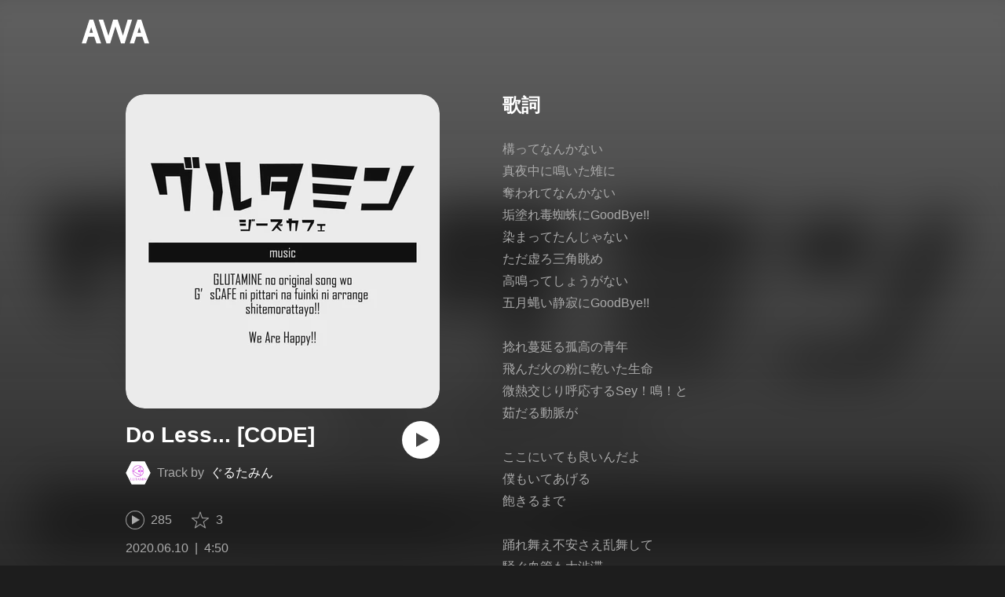

--- FILE ---
content_type: text/html; charset=utf-8
request_url: https://s.awa.fm/track/8acd52142d5fe8318d45
body_size: 12800
content:
<!DOCTYPE html><html lang="ja"><head><meta name="viewport" content="width=device-width"/><meta charSet="utf-8"/><title>”Do Less... [CODE]” by ぐるたみん - トラック・歌詞情報 | AWA</title><meta name="theme-color" content="#1d1d1d"/><meta property="fb:app_id" content="410295662455575"/><meta property="og:title" content="”Do Less... [CODE]” by ぐるたみん - トラック・歌詞情報 | AWA"/><meta property="og:description" content="”Do Less... [CODE]” by ぐるたみんを聴くならAWAで。試聴も可能。歌詞やユーザーの作ったオリジナルなプレイリストすべてにアクセス。ぐるたみんのほかにも1億5,000万曲以上の音楽が聴き放題。あなたの気分や好みに合わせて、新しい“好き”をお届けします。"/><meta property="og:url" content="https://s.awa.fm/track/8acd52142d5fe8318d45"/><meta property="og:image" content="https://pimg.awa.io/v2/jacket/366def1bc0c620131547.w630.h630.v1739323588.jpg"/><meta property="og:image:width" content="630"/><meta property="og:image:height" content="630"/><meta property="twitter:site" content="@AWA_official"/><meta property="twitter:creator" content="@AWA_official"/><meta property="twitter:card" content="summary_large_image"/><meta property="twitter:title" content="”Do Less... [CODE]” by ぐるたみん - トラック・歌詞情報 | AWA"/><meta property="twitter:description" content="”Do Less... [CODE]” by ぐるたみんを聴くならAWAで。試聴も可能。歌詞やユーザーの作ったオリジナルなプレイリストすべてにアクセス。ぐるたみんのほかにも1億5,000万曲以上の音楽が聴き放題。あなたの気分や好みに合わせて、新しい“好き”をお届けします。"/><meta property="twitter:image:src" content="https://pimg.awa.io/v2/jacket/366def1bc0c620131547.w630.h630.v1739323588.jpg"/><meta property="twitter:image:width" content="630"/><meta property="twitter:image:height" content="630"/><meta property="al:ios:url" content="fmawa://track/8acd52142d5fe8318d45"/><meta property="al:ios:app_store_id" content="980578855"/><meta property="al:ios:app_name" content="AWA"/><meta property="al:android:url" content="fmawa://track/8acd52142d5fe8318d45"/><meta property="al:android:package" content="fm.awa.liverpool"/><meta property="al:android:app_name" content="AWA"/><link rel="apple-touch-icon" sizes="192x192" href="/static/apple-touch-icon.png"/><link rel="icon" type="image/x-icon" href="/static/favicon.ico"/><link rel="canonical" href="https://s.awa.fm/track/8acd52142d5fe8318d45"/><script>(function(w,d,s,l,i){w[l]=w[l]||[];w[l].push({'gtm.start':new Date().getTime(),event:'gtm.js'});var f=d.getElementsByTagName(s)[0],j=d.createElement(s),dl=l!='dataLayer'?'&l='+l:'';j.async=true;j.src='https://www.googletagmanager.com/gtm.js?id='+i+dl;f.parentNode.insertBefore(j,f);})(window,document,'script','dataLayer','GTM-KGBVHVL');</script><meta name="next-head-count" content="29"/><link rel="preload" href="/_next/static/css/pages/_app.0222d22a.chunk.css" as="style"/><link rel="stylesheet" href="/_next/static/css/pages/_app.0222d22a.chunk.css" data-n-g=""/><link rel="preload" href="/_next/static/css/e6d31386ff443dc2d8c9815c3ea348e7d4918e31_CSS.6d3181e5.chunk.css" as="style"/><link rel="stylesheet" href="/_next/static/css/e6d31386ff443dc2d8c9815c3ea348e7d4918e31_CSS.6d3181e5.chunk.css" data-n-p=""/><link rel="preload" href="/_next/static/css/pages/track/%5Bid%5D.8c3748d5.chunk.css" as="style"/><link rel="stylesheet" href="/_next/static/css/pages/track/%5Bid%5D.8c3748d5.chunk.css" data-n-p=""/><noscript data-n-css=""></noscript><link rel="preload" href="/_next/static/chunks/main-9c9b3a709b0fe8b0c2e9.js" as="script"/><link rel="preload" href="/_next/static/chunks/webpack-afbd01b981eba2651ebf.js" as="script"/><link rel="preload" href="/_next/static/chunks/framework.908b3a146e6e66336f95.js" as="script"/><link rel="preload" href="/_next/static/chunks/commons.536bf1f8d85ee1cc37e8.js" as="script"/><link rel="preload" href="/_next/static/chunks/pages/_app-badc3cba4a3d2494c040.js" as="script"/><link rel="preload" href="/_next/static/chunks/254651cf9482537d779726f136995348ef5e371c.aeb2f192cf7ca9e16241.js" as="script"/><link rel="preload" href="/_next/static/chunks/e60846ab8ddbf5ea3ee13ae266a78f67cb650437.082d4435ce139d12a79a.js" as="script"/><link rel="preload" href="/_next/static/chunks/e6d31386ff443dc2d8c9815c3ea348e7d4918e31.b11d0fc425c9fa4e3f26.js" as="script"/><link rel="preload" href="/_next/static/chunks/e6d31386ff443dc2d8c9815c3ea348e7d4918e31_CSS.a83a6a4548b93404854d.js" as="script"/><link rel="preload" href="/_next/static/chunks/pages/track/%5Bid%5D-236b47e9d3aa98e63f77.js" as="script"/></head><body><noscript><iframe src="https://www.googletagmanager.com/ns.html?id=GTM-KGBVHVL" height="0" width="0" style="display:none;visibility:hidden"></iframe></noscript><div id="__next"><header class="_8silcynlqcqikhGLfsXCU _3-W3CBEwYf8SIY5rmNOdfo"><div class="_2hDpytmg2xy4rPAi-LdzHs"><a class="c1tzH5-SsFpW2sQBsrLLg MLF22fNYoFmksKZexlZL2" href="https://awa.fm"><span class="UtZ4MA8UWSZ_jM5N3EUvQ pAJonKBoZKuJXjYDv2gT5"><img alt="AWA" src="/_next/static/media/img/3qV27yqivytRg0PocGdw2i.svg" class="yJJPzYD7m0UQATYux7kXS"/></span></a></div></header><section class="_1t7srjM7jFsasNIylldZPi"><div class="_3HqWY60ox56-Q3gIsee2Wj -cf"><div class="_32y5zmiSf-wi9O5TE-DsnA"><div class="_3MhljZLeB59Y1uVSJ5DioI _35NeKM66uAlS44XPTinDoq" style="background-color:#6E6E6E"></div><div class="_2Y8ji5GkLyTm9YQXEYkfry"><h1 class="k0rXw4NRQtiZmpWYgHpOB -fw-b">Do Less... [CODE]</h1><div class="AxwanDNMe_9Gex_wQPkbB"><div class="_1EBiP7W_XhqMn4Q8Ff_Q3e _2F-ZsOi6NVXYc2Bz5D0cxG H2D25_JsWHwKbB6EFrTlS"><canvas class="_2gs9iFAoMZb_ay0nkFR-us" height="64" width="64"></canvas></div><p class="hOoEE-x4YVlkax7ITfZ3u"><span class="_3eKdGCVc2pJT4git2R59IU">Track by</span><a class="c1tzH5-SsFpW2sQBsrLLg _3wsbmfH7TAcebRWOhp1C2f" href="/artist/bd24ebcb99959a8f6d35">ぐるたみん</a></p></div><button class="_196Urb-SA5YJNEJewUgxE3 _21LcNtwUhgZsqa7mss6XSr _1-xWH6pF84NfDZeuJsAI3U" aria-label="再生"><img class="_7H2aSFS6Yr0tTzUz9s4Wh" src="/_next/static/media/img/1AUwFxt0K1rt9vyaLHASjq.svg"/></button></div><div class="v_cKdpWShVErxWVL26jMx"><div class="_3LhU_YeaIzl2y6N1e41vr3"><img class="_3P-DWcjSpeCoZqBhyGj9i6" src="/_next/static/media/img/2mZULHQ-jXOGxmE8MWfW6L.png"/><span class="hEP-GTOylgYX8pjE7Uu_g">285</span></div><div class="_2wSBO8NlMcFFYcnMKPzeBj _2gu7s5-i7VxFoYDZLpWn4T"><img class="_2fUVVSvzvmIA8K7bQr5PgS" src="/_next/static/media/img/269fC0sW3QhZe4cKK6ZzJM.png"/><span class="_3akhM1pC83-F9kcmIpEnn2">3</span></div></div><div class="_2jAfOdLGsAhITUVyHNyK1A"><ul class="_2F2TekUmBHzgNTjp3HDiOz"><li class="_3IZHFrM9NAp0z4xsWk_vlP">2020.06.10</li><li class="_3IZHFrM9NAp0z4xsWk_vlP">4:50</li></ul></div><a class="c1tzH5-SsFpW2sQBsrLLg _3W2CGKr1f8Jk634nFvkbsm -fw-b _2fUmDxCXvnQfI5gMxtEwAF _2q7GuXaR4x2XGbi7jX841Q _1KK8m7scrm6OPreuc6QuJG _3Z7HS4M2DHgRLdJHVFNQHp" href="https://link.awa.fm/to?il=site.share.track.listen_on_awa&amp;path=track%2F8acd52142d5fe8318d45">AWAで聴く</a></div><div class="oTuy0qe_CgmDcmBbVxmMo" unselectable="on"><h2 class="_3Hfw3f21Z_mnCR1w0J8Y0W -fw-b">歌詞</h2><p class="bhgSv390yRhelpq1-a-go">構ってなんかない
真夜中に鳴いた雉に
奪われてなんかない
垢塗れ毒蜘蛛にGoodBye!!
染まってたんじゃない
ただ虚ろ三角眺め
高鳴ってしょうがない
五月蝿い静寂にGoodBye!!

捻れ蔓延る孤高の青年
飛んだ火の粉に乾いた生命
微熱交じり呼応するSey！鳴！と
茹だる動脈が

ここにいても良いんだよ
僕もいてあげる
飽きるまで

踊れ舞え不安さえ乱舞して
騒ぐ血管も大渋滞
溺れ酔え失態すらDancing！
向かい撃て逆光照明に
唄え言え叫べ越えろ雑音
舞踏仮想して恋をして
No！無い脳内どうなんだい？
今日出会っての哀楽は

yeah！
もし君が隠した笑顔があるなら
ほっとかないよ

此処だって吠える
凍る眼は解けぬままで
軌跡だって枯れて
濁流に飲まれてGoodBye!!

瞼裏を焼き尽くす照明
脳裏を走る衝動の声明
うずきだした止まらない
Sey！鳴！と
たぎる動脈が

怖くはないから
僕も待ってるよ
みんなで

あばずれた昨日は協議して
やることなす事今日にして
IDパスコード置いといて
明日のドレスコードを
キメちゃいましょう
おちこぼれなんて此処にはいない
でも人間なんて完璧じゃない
だから誰彼構わず持っていけ！
今日出会っての哀楽を

踊れ舞え不安さえ乱舞して
騒ぐ血管も大渋滞
溺れ酔え失態すらDancing！
向かい撃て逆光照明に

唄え言え叫べ越えろ雑音
舞踏仮想して恋をして
No！無い脳内どうなんだい？
今日出会っての哀楽は
おちこぼれなんて此処にはいない
でも人間なんて完璧じゃない
だから誰彼構わず持っていけ！
今日出会っての哀楽を

yeah！
今君が見つけた笑顔があるなら
持っていきなよ

</p></div><div class="_33MCOmtl1WiZnKcXJJ5HAp"><div class="Iu7aTthfgAc0BO-paewi3"><div class="_1gbLqlsUXqQq-QR-ohjtXv"><div class="_3MhljZLeB59Y1uVSJ5DioI _3AVknOfF5Ie2k9kZPQad3V _2nM6mzlA7Vf0j7ImvkW0pi" style="background-color:#6E6E6E"></div><div class="_1tKFSatafKhKeb3DnFusTW"><div class="aKet4z7b-PLDta_ln63qe -fw-b"><a class="c1tzH5-SsFpW2sQBsrLLg" href="/album/366def1bc0c620131547">G’s CAFÉ BGM</a></div><div class="efKGP36E1iLe-ZsBwHPBi">4曲 | 2020</div></div></div><div class="_2xkfA2cddWBXwIkx5o-VZ_"><h2 class="_1fkYmGYI_UboiXQgFKxv8Y -fw-b">このアルバムの収録曲</h2><ul class="bf4f0o0lpL3UCGt0TOGD-"><li class="_1f7SR4ZhVgO-Q166D0PCWa _3LKXF9O4QhPlnQlkoylF2J"><span class="oqarGFqpmGC2S6ret-wCA">1.</span><span class="_2LA7O52qtmqi2nTCAhLxuN">Do Less... [CODE]</span></li><li class="_1f7SR4ZhVgO-Q166D0PCWa"><span class="oqarGFqpmGC2S6ret-wCA">2.</span><span class="_2LA7O52qtmqi2nTCAhLxuN"><a class="c1tzH5-SsFpW2sQBsrLLg US4Q_WUgG5eQywqkFKxjc" href="/track/2fccd3f819203f4bda46">ヒコウセン</a></span></li><li class="_1f7SR4ZhVgO-Q166D0PCWa"><span class="oqarGFqpmGC2S6ret-wCA">3.</span><span class="_2LA7O52qtmqi2nTCAhLxuN"><a class="c1tzH5-SsFpW2sQBsrLLg US4Q_WUgG5eQywqkFKxjc" href="/track/366be113c9ca2f131547">イト≠イト</a></span></li><li class="_1f7SR4ZhVgO-Q166D0PCWa"><span class="oqarGFqpmGC2S6ret-wCA">4.</span><span class="_2LA7O52qtmqi2nTCAhLxuN"><a class="c1tzH5-SsFpW2sQBsrLLg US4Q_WUgG5eQywqkFKxjc" href="/track/32721440806989d26748">ライダーゴーグ</a></span></li></ul></div></div></div></div><div class="rXLMiE7k4mihRm2X44qnI"><div class="_2Vj2dk4M3DKfW-lnuATM07">このページをシェア</div><div class="_1SuW9a3u-w8RNJYr80EI2I"><a class="c1tzH5-SsFpW2sQBsrLLg ci2_tAa6p35bOTY4CUFCo _3DSHYMZJXCeagGz88WtSJG _3IuCnt2u_z2QNiGbYBjLmY" href="https://www.facebook.com/dialog/share?app_id=410295662455575&amp;href=https%3A%2F%2Fs.awa.fm%2Ftrack%2F8acd52142d5fe8318d45%3Ft%3D1728666892&amp;hashtag=%23AWA" target="_blank" rel="noopener noreferrer"><img class="_2yeC9cwoaITC5PqhhraQfF _3DSHYMZJXCeagGz88WtSJG" src="/_next/static/media/img/2_3kWVNjt9j9uT_jJrbZKh.svg" alt=""/></a><a class="c1tzH5-SsFpW2sQBsrLLg ci2_tAa6p35bOTY4CUFCo _3nBKy--5BGyExMsup0_QvQ _3IuCnt2u_z2QNiGbYBjLmY" href="https://twitter.com/intent/tweet?text=%23nowplaying+%22Do+Less...+%5BCODE%5D%22+by+%E3%81%90%E3%82%8B%E3%81%9F%E3%81%BF%E3%82%93+via+%40AWA_official&amp;url=https%3A%2F%2Fs.awa.fm%2Ftrack%2F8acd52142d5fe8318d45%3Ft%3D1728666892" target="_blank" rel="noopener noreferrer"><img class="_2yeC9cwoaITC5PqhhraQfF _3nBKy--5BGyExMsup0_QvQ" src="/_next/static/media/img/3b7Dscp22cqR4YlCOB0sZY.svg" alt=""/></a><button class="ci2_tAa6p35bOTY4CUFCo mXoAKrGeEZT2T4zKn0WzK _3IuCnt2u_z2QNiGbYBjLmY _3LJ3HAZvvwSK_pTgzsBL0M" aria-label="タイトルとリンクをコピー"><img class="_2yeC9cwoaITC5PqhhraQfF mXoAKrGeEZT2T4zKn0WzK" src="/_next/static/media/img/2GYnKAjxhEo0dwzmZKHWz8.svg" alt=""/></button><button class="ci2_tAa6p35bOTY4CUFCo _3OhcWZLOZNX4YvMR93BoPt _3IuCnt2u_z2QNiGbYBjLmY _2SfaP1OpHx7wVIxl022O4y" aria-label="埋め込みコードをコピー"><img class="_2yeC9cwoaITC5PqhhraQfF _3OhcWZLOZNX4YvMR93BoPt" src="/_next/static/media/img/1zCNNAoKCSxuyE5ymAPtA8.svg" alt=""/></button></div></div><div class="_2zOVfDCLcIB9sM4K2bgrJF"><h2 class="I-fRq-ogRlDwzn6w05c4A -fw-b"><span class="_3j6ZGtwGOAF-T0OStIxy9k">ぐるたみん</span><span>の人気曲</span></h2><ul class="_3CA3sIt4Cz_BReUGhx84W- _21XHIbREBDSIz87gjYMxjX"><li class="_3xRwyeju267JB3yd6XWj8U _27etUGieM-v7MTrHVCisJW _1AA1mSJF-qyhJiHclSmkMM"><div class="_20VSdUNnOpPxuyPeX4g69O C4jcZRJ-uYtySetTYi_pU _1a6nvbsbh3lRurE8SDfz71"></div><div class="_20VSdUNnOpPxuyPeX4g69O _2I8W071AFkQyje8C7cgBrd _1a6nvbsbh3lRurE8SDfz71"></div><div class="_20VSdUNnOpPxuyPeX4g69O vEHuv916aZ68WPmBVSvAi _1a6nvbsbh3lRurE8SDfz71">TRACK</div><div class="_20VSdUNnOpPxuyPeX4g69O LrLyZmgHeRdYGnD__4eoT _1a6nvbsbh3lRurE8SDfz71">PLAYED</div><div class="_20VSdUNnOpPxuyPeX4g69O _3taphkrW4OZZyjlcbHcN3p _1a6nvbsbh3lRurE8SDfz71">ALBUM</div><div class="_20VSdUNnOpPxuyPeX4g69O _3vkbHW7GcgJXNICQWGMGfL _1a6nvbsbh3lRurE8SDfz71">TIME</div></li><li class="_3xRwyeju267JB3yd6XWj8U _1bqkjaxdsXCD3W3dFlWvjI _1AA1mSJF-qyhJiHclSmkMM _1196waNL5kCPJ23Edty9Q6"><div class="_20VSdUNnOpPxuyPeX4g69O _2zFeNec93NNA-2vOFv-Siz"><div class="QqYBgvEIt7rhTSQO4i0NB">1</div></div><div class="_20VSdUNnOpPxuyPeX4g69O"><div class="_3phronrUCo26bUGuAHDPzT"><div class="_3MhljZLeB59Y1uVSJ5DioI _3elUx-yXHiW29QvS582K9k" style="background-color:#94CAEA"></div><div class="_2Nd3k7WlpYEdXc1Mc_lzhP"><button class="_196Urb-SA5YJNEJewUgxE3" aria-label="再生"><img class="_7H2aSFS6Yr0tTzUz9s4Wh" src="/_next/static/media/img/7HMkdlbiB9EDgwV36ml1J.svg"/></button></div></div></div><div class="_20VSdUNnOpPxuyPeX4g69O _2c2kvRqf_lx3kjEijX7eiZ"><div class="QqYBgvEIt7rhTSQO4i0NB _23Rn_wPx5_kn9xzcSEZZ_V -fw-b _1uaL3_dw-AMKkrdORGMbXK"><span><a class="c1tzH5-SsFpW2sQBsrLLg _2FECv6Nr_KELUxeTvvCEtc" href="/track/2a4c6281aa47619b2922">天ノ弱</a></span></div><div class="QqYBgvEIt7rhTSQO4i0NB _3SSj4tyWARa4J9XQBMzPRV _1uaL3_dw-AMKkrdORGMbXK">162,332 Listens</div></div><div class="_20VSdUNnOpPxuyPeX4g69O MqxQx0U7HnjS6JGNF-nli"><div class="QqYBgvEIt7rhTSQO4i0NB _1uaL3_dw-AMKkrdORGMbXK">162,332 Listens</div></div><div class="_20VSdUNnOpPxuyPeX4g69O MqxQx0U7HnjS6JGNF-nli"><div class="QqYBgvEIt7rhTSQO4i0NB _1uaL3_dw-AMKkrdORGMbXK"><span><a class="c1tzH5-SsFpW2sQBsrLLg _2FECv6Nr_KELUxeTvvCEtc" href="/album/bc14907b1ef64b4ce886">み ‐GLUTAMINE BEST‐(初回限定盤)</a></span></div></div><div class="_20VSdUNnOpPxuyPeX4g69O _1NIOd3KtWRfwplngC5bqg _1uaL3_dw-AMKkrdORGMbXK">3:07</div></li><li class="_3xRwyeju267JB3yd6XWj8U _1bqkjaxdsXCD3W3dFlWvjI _1AA1mSJF-qyhJiHclSmkMM _1196waNL5kCPJ23Edty9Q6"><div class="_20VSdUNnOpPxuyPeX4g69O _2zFeNec93NNA-2vOFv-Siz"><div class="QqYBgvEIt7rhTSQO4i0NB">2</div></div><div class="_20VSdUNnOpPxuyPeX4g69O"><div class="_3phronrUCo26bUGuAHDPzT"><div class="_3MhljZLeB59Y1uVSJ5DioI _3elUx-yXHiW29QvS582K9k" style="background-color:#91714A"></div><div class="_2Nd3k7WlpYEdXc1Mc_lzhP"><button class="_196Urb-SA5YJNEJewUgxE3" aria-label="再生"><img class="_7H2aSFS6Yr0tTzUz9s4Wh" src="/_next/static/media/img/7HMkdlbiB9EDgwV36ml1J.svg"/></button></div></div></div><div class="_20VSdUNnOpPxuyPeX4g69O _2c2kvRqf_lx3kjEijX7eiZ"><div class="QqYBgvEIt7rhTSQO4i0NB _23Rn_wPx5_kn9xzcSEZZ_V -fw-b _1uaL3_dw-AMKkrdORGMbXK"><span><a class="c1tzH5-SsFpW2sQBsrLLg _2FECv6Nr_KELUxeTvvCEtc" href="/track/9f9faedf09388c6d0927">六兆年と一夜物語</a></span></div><div class="QqYBgvEIt7rhTSQO4i0NB _3SSj4tyWARa4J9XQBMzPRV _1uaL3_dw-AMKkrdORGMbXK">160,274 Listens</div></div><div class="_20VSdUNnOpPxuyPeX4g69O MqxQx0U7HnjS6JGNF-nli"><div class="QqYBgvEIt7rhTSQO4i0NB _1uaL3_dw-AMKkrdORGMbXK">160,274 Listens</div></div><div class="_20VSdUNnOpPxuyPeX4g69O MqxQx0U7HnjS6JGNF-nli"><div class="QqYBgvEIt7rhTSQO4i0NB _1uaL3_dw-AMKkrdORGMbXK"><span><a class="c1tzH5-SsFpW2sQBsrLLg _2FECv6Nr_KELUxeTvvCEtc" href="/album/22ccca9b6310d8e69595">EXIT TUNES PRESENTS る ~そんなふいんきで歌ってみた~</a></span></div></div><div class="_20VSdUNnOpPxuyPeX4g69O _1NIOd3KtWRfwplngC5bqg _1uaL3_dw-AMKkrdORGMbXK">3:38</div></li><li class="_3xRwyeju267JB3yd6XWj8U _1bqkjaxdsXCD3W3dFlWvjI _1AA1mSJF-qyhJiHclSmkMM _1196waNL5kCPJ23Edty9Q6"><div class="_20VSdUNnOpPxuyPeX4g69O _2zFeNec93NNA-2vOFv-Siz"><div class="QqYBgvEIt7rhTSQO4i0NB">3</div></div><div class="_20VSdUNnOpPxuyPeX4g69O"><div class="_3phronrUCo26bUGuAHDPzT"><div class="_3MhljZLeB59Y1uVSJ5DioI _3elUx-yXHiW29QvS582K9k" style="background-color:#94CAEA"></div><div class="_2Nd3k7WlpYEdXc1Mc_lzhP"><button class="_196Urb-SA5YJNEJewUgxE3" aria-label="再生"><img class="_7H2aSFS6Yr0tTzUz9s4Wh" src="/_next/static/media/img/7HMkdlbiB9EDgwV36ml1J.svg"/></button></div></div></div><div class="_20VSdUNnOpPxuyPeX4g69O _2c2kvRqf_lx3kjEijX7eiZ"><div class="QqYBgvEIt7rhTSQO4i0NB _23Rn_wPx5_kn9xzcSEZZ_V -fw-b _1uaL3_dw-AMKkrdORGMbXK"><span><a class="c1tzH5-SsFpW2sQBsrLLg _2FECv6Nr_KELUxeTvvCEtc" href="/track/31aecc2bc725668caa11">脳漿炸裂ガール</a></span></div><div class="QqYBgvEIt7rhTSQO4i0NB _3SSj4tyWARa4J9XQBMzPRV _1uaL3_dw-AMKkrdORGMbXK">152,831 Listens</div></div><div class="_20VSdUNnOpPxuyPeX4g69O MqxQx0U7HnjS6JGNF-nli"><div class="QqYBgvEIt7rhTSQO4i0NB _1uaL3_dw-AMKkrdORGMbXK">152,831 Listens</div></div><div class="_20VSdUNnOpPxuyPeX4g69O MqxQx0U7HnjS6JGNF-nli"><div class="QqYBgvEIt7rhTSQO4i0NB _1uaL3_dw-AMKkrdORGMbXK"><span><a class="c1tzH5-SsFpW2sQBsrLLg _2FECv6Nr_KELUxeTvvCEtc" href="/album/bc14907b1ef64b4ce886">み ‐GLUTAMINE BEST‐(初回限定盤)</a></span></div></div><div class="_20VSdUNnOpPxuyPeX4g69O _1NIOd3KtWRfwplngC5bqg _1uaL3_dw-AMKkrdORGMbXK">3:13</div></li><li class="_3xRwyeju267JB3yd6XWj8U _1bqkjaxdsXCD3W3dFlWvjI _1AA1mSJF-qyhJiHclSmkMM _1196waNL5kCPJ23Edty9Q6"><div class="_20VSdUNnOpPxuyPeX4g69O _2zFeNec93NNA-2vOFv-Siz"><div class="QqYBgvEIt7rhTSQO4i0NB">4</div></div><div class="_20VSdUNnOpPxuyPeX4g69O"><div class="_3phronrUCo26bUGuAHDPzT"><div class="_3MhljZLeB59Y1uVSJ5DioI _3elUx-yXHiW29QvS582K9k" style="background-color:#94CAEA"></div><div class="_2Nd3k7WlpYEdXc1Mc_lzhP"><button class="_196Urb-SA5YJNEJewUgxE3" aria-label="再生"><img class="_7H2aSFS6Yr0tTzUz9s4Wh" src="/_next/static/media/img/7HMkdlbiB9EDgwV36ml1J.svg"/></button></div></div></div><div class="_20VSdUNnOpPxuyPeX4g69O _2c2kvRqf_lx3kjEijX7eiZ"><div class="QqYBgvEIt7rhTSQO4i0NB _23Rn_wPx5_kn9xzcSEZZ_V -fw-b _1uaL3_dw-AMKkrdORGMbXK"><span><a class="c1tzH5-SsFpW2sQBsrLLg _2FECv6Nr_KELUxeTvvCEtc" href="/track/814cac419e6bcc156115">いーあるふぁんくらぶ</a></span></div><div class="QqYBgvEIt7rhTSQO4i0NB _3SSj4tyWARa4J9XQBMzPRV _1uaL3_dw-AMKkrdORGMbXK">113,451 Listens</div></div><div class="_20VSdUNnOpPxuyPeX4g69O MqxQx0U7HnjS6JGNF-nli"><div class="QqYBgvEIt7rhTSQO4i0NB _1uaL3_dw-AMKkrdORGMbXK">113,451 Listens</div></div><div class="_20VSdUNnOpPxuyPeX4g69O MqxQx0U7HnjS6JGNF-nli"><div class="QqYBgvEIt7rhTSQO4i0NB _1uaL3_dw-AMKkrdORGMbXK"><span><a class="c1tzH5-SsFpW2sQBsrLLg _2FECv6Nr_KELUxeTvvCEtc" href="/album/bc14907b1ef64b4ce886">み ‐GLUTAMINE BEST‐(初回限定盤)</a></span></div></div><div class="_20VSdUNnOpPxuyPeX4g69O _1NIOd3KtWRfwplngC5bqg _1uaL3_dw-AMKkrdORGMbXK">3:58</div></li><li class="_3xRwyeju267JB3yd6XWj8U _1bqkjaxdsXCD3W3dFlWvjI _1AA1mSJF-qyhJiHclSmkMM _1196waNL5kCPJ23Edty9Q6"><div class="_20VSdUNnOpPxuyPeX4g69O _2zFeNec93NNA-2vOFv-Siz"><div class="QqYBgvEIt7rhTSQO4i0NB">5</div></div><div class="_20VSdUNnOpPxuyPeX4g69O"><div class="_3phronrUCo26bUGuAHDPzT"><div class="_3MhljZLeB59Y1uVSJ5DioI _3elUx-yXHiW29QvS582K9k" style="background-color:#94CAEA"></div><div class="_2Nd3k7WlpYEdXc1Mc_lzhP"><button class="_196Urb-SA5YJNEJewUgxE3" aria-label="再生"><img class="_7H2aSFS6Yr0tTzUz9s4Wh" src="/_next/static/media/img/7HMkdlbiB9EDgwV36ml1J.svg"/></button></div></div></div><div class="_20VSdUNnOpPxuyPeX4g69O _2c2kvRqf_lx3kjEijX7eiZ"><div class="QqYBgvEIt7rhTSQO4i0NB _23Rn_wPx5_kn9xzcSEZZ_V -fw-b _1uaL3_dw-AMKkrdORGMbXK"><span><a class="c1tzH5-SsFpW2sQBsrLLg _2FECv6Nr_KELUxeTvvCEtc" href="/track/a25d93652b486b3ed217">深海少女</a></span></div><div class="QqYBgvEIt7rhTSQO4i0NB _3SSj4tyWARa4J9XQBMzPRV _1uaL3_dw-AMKkrdORGMbXK">98,208 Listens</div></div><div class="_20VSdUNnOpPxuyPeX4g69O MqxQx0U7HnjS6JGNF-nli"><div class="QqYBgvEIt7rhTSQO4i0NB _1uaL3_dw-AMKkrdORGMbXK">98,208 Listens</div></div><div class="_20VSdUNnOpPxuyPeX4g69O MqxQx0U7HnjS6JGNF-nli"><div class="QqYBgvEIt7rhTSQO4i0NB _1uaL3_dw-AMKkrdORGMbXK"><span><a class="c1tzH5-SsFpW2sQBsrLLg _2FECv6Nr_KELUxeTvvCEtc" href="/album/bc14907b1ef64b4ce886">み ‐GLUTAMINE BEST‐(初回限定盤)</a></span></div></div><div class="_20VSdUNnOpPxuyPeX4g69O _1NIOd3KtWRfwplngC5bqg _1uaL3_dw-AMKkrdORGMbXK">3:35</div></li><li class="_3xRwyeju267JB3yd6XWj8U _1bqkjaxdsXCD3W3dFlWvjI _1AA1mSJF-qyhJiHclSmkMM _1196waNL5kCPJ23Edty9Q6"><div class="_20VSdUNnOpPxuyPeX4g69O _2zFeNec93NNA-2vOFv-Siz"><div class="QqYBgvEIt7rhTSQO4i0NB">6</div></div><div class="_20VSdUNnOpPxuyPeX4g69O"><div class="_3phronrUCo26bUGuAHDPzT"><div class="_3MhljZLeB59Y1uVSJ5DioI _3elUx-yXHiW29QvS582K9k" style="background-color:#94CAEA"></div><div class="_2Nd3k7WlpYEdXc1Mc_lzhP"><button class="_196Urb-SA5YJNEJewUgxE3" aria-label="再生"><img class="_7H2aSFS6Yr0tTzUz9s4Wh" src="/_next/static/media/img/7HMkdlbiB9EDgwV36ml1J.svg"/></button></div></div></div><div class="_20VSdUNnOpPxuyPeX4g69O _2c2kvRqf_lx3kjEijX7eiZ"><div class="QqYBgvEIt7rhTSQO4i0NB _23Rn_wPx5_kn9xzcSEZZ_V -fw-b _1uaL3_dw-AMKkrdORGMbXK"><span><a class="c1tzH5-SsFpW2sQBsrLLg _2FECv6Nr_KELUxeTvvCEtc" href="/track/744b478fb86335137424">ダブルラリアット</a></span></div><div class="QqYBgvEIt7rhTSQO4i0NB _3SSj4tyWARa4J9XQBMzPRV _1uaL3_dw-AMKkrdORGMbXK">57,608 Listens</div></div><div class="_20VSdUNnOpPxuyPeX4g69O MqxQx0U7HnjS6JGNF-nli"><div class="QqYBgvEIt7rhTSQO4i0NB _1uaL3_dw-AMKkrdORGMbXK">57,608 Listens</div></div><div class="_20VSdUNnOpPxuyPeX4g69O MqxQx0U7HnjS6JGNF-nli"><div class="QqYBgvEIt7rhTSQO4i0NB _1uaL3_dw-AMKkrdORGMbXK"><span><a class="c1tzH5-SsFpW2sQBsrLLg _2FECv6Nr_KELUxeTvvCEtc" href="/album/bc14907b1ef64b4ce886">み ‐GLUTAMINE BEST‐(初回限定盤)</a></span></div></div><div class="_20VSdUNnOpPxuyPeX4g69O _1NIOd3KtWRfwplngC5bqg _1uaL3_dw-AMKkrdORGMbXK">3:27</div></li><li class="_3xRwyeju267JB3yd6XWj8U _1bqkjaxdsXCD3W3dFlWvjI _1AA1mSJF-qyhJiHclSmkMM _1196waNL5kCPJ23Edty9Q6"><div class="_20VSdUNnOpPxuyPeX4g69O _2zFeNec93NNA-2vOFv-Siz"><div class="QqYBgvEIt7rhTSQO4i0NB">7</div></div><div class="_20VSdUNnOpPxuyPeX4g69O"><div class="_3phronrUCo26bUGuAHDPzT"><div class="_3MhljZLeB59Y1uVSJ5DioI _3elUx-yXHiW29QvS582K9k" style="background-color:#91714A"></div><div class="_2Nd3k7WlpYEdXc1Mc_lzhP"><button class="_196Urb-SA5YJNEJewUgxE3" aria-label="再生"><img class="_7H2aSFS6Yr0tTzUz9s4Wh" src="/_next/static/media/img/7HMkdlbiB9EDgwV36ml1J.svg"/></button></div></div></div><div class="_20VSdUNnOpPxuyPeX4g69O _2c2kvRqf_lx3kjEijX7eiZ"><div class="QqYBgvEIt7rhTSQO4i0NB _23Rn_wPx5_kn9xzcSEZZ_V -fw-b _1uaL3_dw-AMKkrdORGMbXK"><span><a class="c1tzH5-SsFpW2sQBsrLLg _2FECv6Nr_KELUxeTvvCEtc" href="/track/17c07952547b2afb0620">インビジブル(カバー)</a></span></div><div class="QqYBgvEIt7rhTSQO4i0NB _3SSj4tyWARa4J9XQBMzPRV _1uaL3_dw-AMKkrdORGMbXK">53,159 Listens</div></div><div class="_20VSdUNnOpPxuyPeX4g69O MqxQx0U7HnjS6JGNF-nli"><div class="QqYBgvEIt7rhTSQO4i0NB _1uaL3_dw-AMKkrdORGMbXK">53,159 Listens</div></div><div class="_20VSdUNnOpPxuyPeX4g69O MqxQx0U7HnjS6JGNF-nli"><div class="QqYBgvEIt7rhTSQO4i0NB _1uaL3_dw-AMKkrdORGMbXK"><span><a class="c1tzH5-SsFpW2sQBsrLLg _2FECv6Nr_KELUxeTvvCEtc" href="/album/22ccca9b6310d8e69595">EXIT TUNES PRESENTS る ~そんなふいんきで歌ってみた~</a></span></div></div><div class="_20VSdUNnOpPxuyPeX4g69O _1NIOd3KtWRfwplngC5bqg _1uaL3_dw-AMKkrdORGMbXK">3:33</div></li><li class="_3xRwyeju267JB3yd6XWj8U _1bqkjaxdsXCD3W3dFlWvjI _1AA1mSJF-qyhJiHclSmkMM _1196waNL5kCPJ23Edty9Q6"><div class="_20VSdUNnOpPxuyPeX4g69O _2zFeNec93NNA-2vOFv-Siz"><div class="QqYBgvEIt7rhTSQO4i0NB">8</div></div><div class="_20VSdUNnOpPxuyPeX4g69O"><div class="_3phronrUCo26bUGuAHDPzT"><div class="_3MhljZLeB59Y1uVSJ5DioI _3elUx-yXHiW29QvS582K9k" style="background-color:#91714A"></div><div class="_2Nd3k7WlpYEdXc1Mc_lzhP"><button class="_196Urb-SA5YJNEJewUgxE3" aria-label="再生"><img class="_7H2aSFS6Yr0tTzUz9s4Wh" src="/_next/static/media/img/7HMkdlbiB9EDgwV36ml1J.svg"/></button></div></div></div><div class="_20VSdUNnOpPxuyPeX4g69O _2c2kvRqf_lx3kjEijX7eiZ"><div class="QqYBgvEIt7rhTSQO4i0NB _23Rn_wPx5_kn9xzcSEZZ_V -fw-b _1uaL3_dw-AMKkrdORGMbXK"><span><a class="c1tzH5-SsFpW2sQBsrLLg _2FECv6Nr_KELUxeTvvCEtc" href="/track/bd71be6484a795823e31">セツナトリップ</a></span></div><div class="QqYBgvEIt7rhTSQO4i0NB _3SSj4tyWARa4J9XQBMzPRV _1uaL3_dw-AMKkrdORGMbXK">37,449 Listens</div></div><div class="_20VSdUNnOpPxuyPeX4g69O MqxQx0U7HnjS6JGNF-nli"><div class="QqYBgvEIt7rhTSQO4i0NB _1uaL3_dw-AMKkrdORGMbXK">37,449 Listens</div></div><div class="_20VSdUNnOpPxuyPeX4g69O MqxQx0U7HnjS6JGNF-nli"><div class="QqYBgvEIt7rhTSQO4i0NB _1uaL3_dw-AMKkrdORGMbXK"><span><a class="c1tzH5-SsFpW2sQBsrLLg _2FECv6Nr_KELUxeTvvCEtc" href="/album/22ccca9b6310d8e69595">EXIT TUNES PRESENTS る ~そんなふいんきで歌ってみた~</a></span></div></div><div class="_20VSdUNnOpPxuyPeX4g69O _1NIOd3KtWRfwplngC5bqg _1uaL3_dw-AMKkrdORGMbXK">4:08</div></li><li class="_3xRwyeju267JB3yd6XWj8U _1bqkjaxdsXCD3W3dFlWvjI _1AA1mSJF-qyhJiHclSmkMM _1196waNL5kCPJ23Edty9Q6"><div class="_20VSdUNnOpPxuyPeX4g69O _2zFeNec93NNA-2vOFv-Siz"><div class="QqYBgvEIt7rhTSQO4i0NB">9</div></div><div class="_20VSdUNnOpPxuyPeX4g69O"><div class="_3phronrUCo26bUGuAHDPzT"><div class="_3MhljZLeB59Y1uVSJ5DioI _3elUx-yXHiW29QvS582K9k" style="background-color:#94CAEA"></div><div class="_2Nd3k7WlpYEdXc1Mc_lzhP"><button class="_196Urb-SA5YJNEJewUgxE3" aria-label="再生"><img class="_7H2aSFS6Yr0tTzUz9s4Wh" src="/_next/static/media/img/7HMkdlbiB9EDgwV36ml1J.svg"/></button></div></div></div><div class="_20VSdUNnOpPxuyPeX4g69O _2c2kvRqf_lx3kjEijX7eiZ"><div class="QqYBgvEIt7rhTSQO4i0NB _23Rn_wPx5_kn9xzcSEZZ_V -fw-b _1uaL3_dw-AMKkrdORGMbXK"><span><a class="c1tzH5-SsFpW2sQBsrLLg _2FECv6Nr_KELUxeTvvCEtc" href="/track/d952a4a9d49b19f29b21">天樂</a></span></div><div class="QqYBgvEIt7rhTSQO4i0NB _3SSj4tyWARa4J9XQBMzPRV _1uaL3_dw-AMKkrdORGMbXK">34,216 Listens</div></div><div class="_20VSdUNnOpPxuyPeX4g69O MqxQx0U7HnjS6JGNF-nli"><div class="QqYBgvEIt7rhTSQO4i0NB _1uaL3_dw-AMKkrdORGMbXK">34,216 Listens</div></div><div class="_20VSdUNnOpPxuyPeX4g69O MqxQx0U7HnjS6JGNF-nli"><div class="QqYBgvEIt7rhTSQO4i0NB _1uaL3_dw-AMKkrdORGMbXK"><span><a class="c1tzH5-SsFpW2sQBsrLLg _2FECv6Nr_KELUxeTvvCEtc" href="/album/bc14907b1ef64b4ce886">み ‐GLUTAMINE BEST‐(初回限定盤)</a></span></div></div><div class="_20VSdUNnOpPxuyPeX4g69O _1NIOd3KtWRfwplngC5bqg _1uaL3_dw-AMKkrdORGMbXK">4:32</div></li><li class="_3xRwyeju267JB3yd6XWj8U _1bqkjaxdsXCD3W3dFlWvjI _1AA1mSJF-qyhJiHclSmkMM _1196waNL5kCPJ23Edty9Q6"><div class="_20VSdUNnOpPxuyPeX4g69O _2zFeNec93NNA-2vOFv-Siz"><div class="QqYBgvEIt7rhTSQO4i0NB">10</div></div><div class="_20VSdUNnOpPxuyPeX4g69O"><div class="_3phronrUCo26bUGuAHDPzT"><div class="_3MhljZLeB59Y1uVSJ5DioI _3elUx-yXHiW29QvS582K9k" style="background-color:#91714A"></div><div class="_2Nd3k7WlpYEdXc1Mc_lzhP"><button class="_196Urb-SA5YJNEJewUgxE3" aria-label="再生"><img class="_7H2aSFS6Yr0tTzUz9s4Wh" src="/_next/static/media/img/7HMkdlbiB9EDgwV36ml1J.svg"/></button></div></div></div><div class="_20VSdUNnOpPxuyPeX4g69O _2c2kvRqf_lx3kjEijX7eiZ"><div class="QqYBgvEIt7rhTSQO4i0NB _23Rn_wPx5_kn9xzcSEZZ_V -fw-b _1uaL3_dw-AMKkrdORGMbXK"><span><a class="c1tzH5-SsFpW2sQBsrLLg _2FECv6Nr_KELUxeTvvCEtc" href="/track/2c566a3f18515141be25">リモコン</a></span></div><div class="QqYBgvEIt7rhTSQO4i0NB _3SSj4tyWARa4J9XQBMzPRV _1uaL3_dw-AMKkrdORGMbXK">31,688 Listens</div></div><div class="_20VSdUNnOpPxuyPeX4g69O MqxQx0U7HnjS6JGNF-nli"><div class="QqYBgvEIt7rhTSQO4i0NB _1uaL3_dw-AMKkrdORGMbXK">31,688 Listens</div></div><div class="_20VSdUNnOpPxuyPeX4g69O MqxQx0U7HnjS6JGNF-nli"><div class="QqYBgvEIt7rhTSQO4i0NB _1uaL3_dw-AMKkrdORGMbXK"><span><a class="c1tzH5-SsFpW2sQBsrLLg _2FECv6Nr_KELUxeTvvCEtc" href="/album/22ccca9b6310d8e69595">EXIT TUNES PRESENTS る ~そんなふいんきで歌ってみた~</a></span></div></div><div class="_20VSdUNnOpPxuyPeX4g69O _1NIOd3KtWRfwplngC5bqg _1uaL3_dw-AMKkrdORGMbXK">5:12</div></li><li class="_3xRwyeju267JB3yd6XWj8U _1bqkjaxdsXCD3W3dFlWvjI _1AA1mSJF-qyhJiHclSmkMM _1196waNL5kCPJ23Edty9Q6"><div class="_20VSdUNnOpPxuyPeX4g69O _2zFeNec93NNA-2vOFv-Siz"><div class="QqYBgvEIt7rhTSQO4i0NB">11</div></div><div class="_20VSdUNnOpPxuyPeX4g69O"><div class="_3phronrUCo26bUGuAHDPzT"><div class="_3MhljZLeB59Y1uVSJ5DioI _3elUx-yXHiW29QvS582K9k" style="background-color:#854D50"></div><div class="_2Nd3k7WlpYEdXc1Mc_lzhP"><button class="_196Urb-SA5YJNEJewUgxE3" aria-label="再生"><img class="_7H2aSFS6Yr0tTzUz9s4Wh" src="/_next/static/media/img/7HMkdlbiB9EDgwV36ml1J.svg"/></button></div></div></div><div class="_20VSdUNnOpPxuyPeX4g69O _2c2kvRqf_lx3kjEijX7eiZ"><div class="QqYBgvEIt7rhTSQO4i0NB _23Rn_wPx5_kn9xzcSEZZ_V -fw-b _1uaL3_dw-AMKkrdORGMbXK"><span><a class="c1tzH5-SsFpW2sQBsrLLg _2FECv6Nr_KELUxeTvvCEtc" href="/track/cccf4b155dd39c660c33">+♂(プラス男子)(カバー)</a></span></div><div class="QqYBgvEIt7rhTSQO4i0NB _3SSj4tyWARa4J9XQBMzPRV _1uaL3_dw-AMKkrdORGMbXK">28,856 Listens</div></div><div class="_20VSdUNnOpPxuyPeX4g69O MqxQx0U7HnjS6JGNF-nli"><div class="QqYBgvEIt7rhTSQO4i0NB _1uaL3_dw-AMKkrdORGMbXK">28,856 Listens</div></div><div class="_20VSdUNnOpPxuyPeX4g69O MqxQx0U7HnjS6JGNF-nli"><div class="QqYBgvEIt7rhTSQO4i0NB _1uaL3_dw-AMKkrdORGMbXK"><span><a class="c1tzH5-SsFpW2sQBsrLLg _2FECv6Nr_KELUxeTvvCEtc" href="/album/e7b5213f7dbecc26c858">センセーション・シグナル(初回限定盤B)</a></span></div></div><div class="_20VSdUNnOpPxuyPeX4g69O _1NIOd3KtWRfwplngC5bqg _1uaL3_dw-AMKkrdORGMbXK">3:36</div></li><li class="_3xRwyeju267JB3yd6XWj8U _1bqkjaxdsXCD3W3dFlWvjI _1AA1mSJF-qyhJiHclSmkMM _1196waNL5kCPJ23Edty9Q6"><div class="_20VSdUNnOpPxuyPeX4g69O _2zFeNec93NNA-2vOFv-Siz"><div class="QqYBgvEIt7rhTSQO4i0NB">12</div></div><div class="_20VSdUNnOpPxuyPeX4g69O"><div class="_3phronrUCo26bUGuAHDPzT"><div class="_3MhljZLeB59Y1uVSJ5DioI _3elUx-yXHiW29QvS582K9k" style="background-color:#A37B7B"></div><div class="_2Nd3k7WlpYEdXc1Mc_lzhP"><button class="_196Urb-SA5YJNEJewUgxE3" aria-label="再生"><img class="_7H2aSFS6Yr0tTzUz9s4Wh" src="/_next/static/media/img/7HMkdlbiB9EDgwV36ml1J.svg"/></button></div></div></div><div class="_20VSdUNnOpPxuyPeX4g69O _2c2kvRqf_lx3kjEijX7eiZ"><div class="QqYBgvEIt7rhTSQO4i0NB _23Rn_wPx5_kn9xzcSEZZ_V -fw-b _1uaL3_dw-AMKkrdORGMbXK"><span><a class="c1tzH5-SsFpW2sQBsrLLg _2FECv6Nr_KELUxeTvvCEtc" href="/track/60df89751ee43af51229">モザイクロール(カバー) feat.ぐるたみん</a></span></div><div class="QqYBgvEIt7rhTSQO4i0NB _3SSj4tyWARa4J9XQBMzPRV _1uaL3_dw-AMKkrdORGMbXK">27,864 Listens</div></div><div class="_20VSdUNnOpPxuyPeX4g69O MqxQx0U7HnjS6JGNF-nli"><div class="QqYBgvEIt7rhTSQO4i0NB _1uaL3_dw-AMKkrdORGMbXK">27,864 Listens</div></div><div class="_20VSdUNnOpPxuyPeX4g69O MqxQx0U7HnjS6JGNF-nli"><div class="QqYBgvEIt7rhTSQO4i0NB _1uaL3_dw-AMKkrdORGMbXK"><span><a class="c1tzH5-SsFpW2sQBsrLLg _2FECv6Nr_KELUxeTvvCEtc" href="/album/9be91e22a6de813e8382">EXIT TUNES PRESENTS ぐ ~そんなふいんきで歌ってみた~</a></span></div></div><div class="_20VSdUNnOpPxuyPeX4g69O _1NIOd3KtWRfwplngC5bqg _1uaL3_dw-AMKkrdORGMbXK">3:04</div></li><li class="_3xRwyeju267JB3yd6XWj8U _1bqkjaxdsXCD3W3dFlWvjI _1AA1mSJF-qyhJiHclSmkMM _1196waNL5kCPJ23Edty9Q6"><div class="_20VSdUNnOpPxuyPeX4g69O _2zFeNec93NNA-2vOFv-Siz"><div class="QqYBgvEIt7rhTSQO4i0NB">13</div></div><div class="_20VSdUNnOpPxuyPeX4g69O"><div class="_3phronrUCo26bUGuAHDPzT"><div class="_3MhljZLeB59Y1uVSJ5DioI _3elUx-yXHiW29QvS582K9k" style="background-color:#A37B7B"></div><div class="_2Nd3k7WlpYEdXc1Mc_lzhP"><button class="_196Urb-SA5YJNEJewUgxE3" aria-label="再生"><img class="_7H2aSFS6Yr0tTzUz9s4Wh" src="/_next/static/media/img/7HMkdlbiB9EDgwV36ml1J.svg"/></button></div></div></div><div class="_20VSdUNnOpPxuyPeX4g69O _2c2kvRqf_lx3kjEijX7eiZ"><div class="QqYBgvEIt7rhTSQO4i0NB _23Rn_wPx5_kn9xzcSEZZ_V -fw-b _1uaL3_dw-AMKkrdORGMbXK"><span><a class="c1tzH5-SsFpW2sQBsrLLg _2FECv6Nr_KELUxeTvvCEtc" href="/track/c41e7739ac26fb747736">いろは唄</a></span></div><div class="QqYBgvEIt7rhTSQO4i0NB _3SSj4tyWARa4J9XQBMzPRV _1uaL3_dw-AMKkrdORGMbXK">23,302 Listens</div></div><div class="_20VSdUNnOpPxuyPeX4g69O MqxQx0U7HnjS6JGNF-nli"><div class="QqYBgvEIt7rhTSQO4i0NB _1uaL3_dw-AMKkrdORGMbXK">23,302 Listens</div></div><div class="_20VSdUNnOpPxuyPeX4g69O MqxQx0U7HnjS6JGNF-nli"><div class="QqYBgvEIt7rhTSQO4i0NB _1uaL3_dw-AMKkrdORGMbXK"><span><a class="c1tzH5-SsFpW2sQBsrLLg _2FECv6Nr_KELUxeTvvCEtc" href="/album/9be91e22a6de813e8382">EXIT TUNES PRESENTS ぐ ~そんなふいんきで歌ってみた~</a></span></div></div><div class="_20VSdUNnOpPxuyPeX4g69O _1NIOd3KtWRfwplngC5bqg _1uaL3_dw-AMKkrdORGMbXK">4:05</div></li><li class="_3xRwyeju267JB3yd6XWj8U _1bqkjaxdsXCD3W3dFlWvjI _1AA1mSJF-qyhJiHclSmkMM _1196waNL5kCPJ23Edty9Q6"><div class="_20VSdUNnOpPxuyPeX4g69O _2zFeNec93NNA-2vOFv-Siz"><div class="QqYBgvEIt7rhTSQO4i0NB">14</div></div><div class="_20VSdUNnOpPxuyPeX4g69O"><div class="_3phronrUCo26bUGuAHDPzT"><div class="_3MhljZLeB59Y1uVSJ5DioI _3elUx-yXHiW29QvS582K9k" style="background-color:#91714A"></div><div class="_2Nd3k7WlpYEdXc1Mc_lzhP"><button class="_196Urb-SA5YJNEJewUgxE3" aria-label="再生"><img class="_7H2aSFS6Yr0tTzUz9s4Wh" src="/_next/static/media/img/7HMkdlbiB9EDgwV36ml1J.svg"/></button></div></div></div><div class="_20VSdUNnOpPxuyPeX4g69O _2c2kvRqf_lx3kjEijX7eiZ"><div class="QqYBgvEIt7rhTSQO4i0NB _23Rn_wPx5_kn9xzcSEZZ_V -fw-b _1uaL3_dw-AMKkrdORGMbXK"><span><a class="c1tzH5-SsFpW2sQBsrLLg _2FECv6Nr_KELUxeTvvCEtc" href="/track/2a4c628ea341619b2922">いーあるふぁんくらぶ(カバー)</a></span></div><div class="QqYBgvEIt7rhTSQO4i0NB _3SSj4tyWARa4J9XQBMzPRV _1uaL3_dw-AMKkrdORGMbXK">21,726 Listens</div></div><div class="_20VSdUNnOpPxuyPeX4g69O MqxQx0U7HnjS6JGNF-nli"><div class="QqYBgvEIt7rhTSQO4i0NB _1uaL3_dw-AMKkrdORGMbXK">21,726 Listens</div></div><div class="_20VSdUNnOpPxuyPeX4g69O MqxQx0U7HnjS6JGNF-nli"><div class="QqYBgvEIt7rhTSQO4i0NB _1uaL3_dw-AMKkrdORGMbXK"><span><a class="c1tzH5-SsFpW2sQBsrLLg _2FECv6Nr_KELUxeTvvCEtc" href="/album/22ccca9b6310d8e69595">EXIT TUNES PRESENTS る ~そんなふいんきで歌ってみた~</a></span></div></div><div class="_20VSdUNnOpPxuyPeX4g69O _1NIOd3KtWRfwplngC5bqg _1uaL3_dw-AMKkrdORGMbXK">3:57</div></li><li class="_3xRwyeju267JB3yd6XWj8U _1bqkjaxdsXCD3W3dFlWvjI _1AA1mSJF-qyhJiHclSmkMM _1196waNL5kCPJ23Edty9Q6"><div class="_20VSdUNnOpPxuyPeX4g69O _2zFeNec93NNA-2vOFv-Siz"><div class="QqYBgvEIt7rhTSQO4i0NB">15</div></div><div class="_20VSdUNnOpPxuyPeX4g69O"><div class="_3phronrUCo26bUGuAHDPzT"><div class="_3MhljZLeB59Y1uVSJ5DioI _3elUx-yXHiW29QvS582K9k" style="background-color:#764B4D"></div><div class="_2Nd3k7WlpYEdXc1Mc_lzhP"><button class="_196Urb-SA5YJNEJewUgxE3" aria-label="再生"><img class="_7H2aSFS6Yr0tTzUz9s4Wh" src="/_next/static/media/img/7HMkdlbiB9EDgwV36ml1J.svg"/></button></div></div></div><div class="_20VSdUNnOpPxuyPeX4g69O _2c2kvRqf_lx3kjEijX7eiZ"><div class="QqYBgvEIt7rhTSQO4i0NB _23Rn_wPx5_kn9xzcSEZZ_V -fw-b _1uaL3_dw-AMKkrdORGMbXK"><span><a class="c1tzH5-SsFpW2sQBsrLLg _2FECv6Nr_KELUxeTvvCEtc" href="/track/db8777705b00e79a0937">ストリーミングハート(カバー)</a></span></div><div class="QqYBgvEIt7rhTSQO4i0NB _3SSj4tyWARa4J9XQBMzPRV _1uaL3_dw-AMKkrdORGMbXK">20,652 Listens</div></div><div class="_20VSdUNnOpPxuyPeX4g69O MqxQx0U7HnjS6JGNF-nli"><div class="QqYBgvEIt7rhTSQO4i0NB _1uaL3_dw-AMKkrdORGMbXK">20,652 Listens</div></div><div class="_20VSdUNnOpPxuyPeX4g69O MqxQx0U7HnjS6JGNF-nli"><div class="QqYBgvEIt7rhTSQO4i0NB _1uaL3_dw-AMKkrdORGMbXK"><span><a class="c1tzH5-SsFpW2sQBsrLLg _2FECv6Nr_KELUxeTvvCEtc" href="/album/ca5a4de91bd6b47eb259">センセーション・シグナル(通常盤)</a></span></div></div><div class="_20VSdUNnOpPxuyPeX4g69O _1NIOd3KtWRfwplngC5bqg _1uaL3_dw-AMKkrdORGMbXK">2:59</div></li><li class="_3xRwyeju267JB3yd6XWj8U _1bqkjaxdsXCD3W3dFlWvjI _1AA1mSJF-qyhJiHclSmkMM _1196waNL5kCPJ23Edty9Q6"><div class="_20VSdUNnOpPxuyPeX4g69O _2zFeNec93NNA-2vOFv-Siz"><div class="QqYBgvEIt7rhTSQO4i0NB">16</div></div><div class="_20VSdUNnOpPxuyPeX4g69O"><div class="_3phronrUCo26bUGuAHDPzT"><div class="_3MhljZLeB59Y1uVSJ5DioI _3elUx-yXHiW29QvS582K9k" style="background-color:#91714A"></div><div class="_2Nd3k7WlpYEdXc1Mc_lzhP"><button class="_196Urb-SA5YJNEJewUgxE3" aria-label="再生"><img class="_7H2aSFS6Yr0tTzUz9s4Wh" src="/_next/static/media/img/7HMkdlbiB9EDgwV36ml1J.svg"/></button></div></div></div><div class="_20VSdUNnOpPxuyPeX4g69O _2c2kvRqf_lx3kjEijX7eiZ"><div class="QqYBgvEIt7rhTSQO4i0NB _23Rn_wPx5_kn9xzcSEZZ_V -fw-b _1uaL3_dw-AMKkrdORGMbXK"><span><a class="c1tzH5-SsFpW2sQBsrLLg _2FECv6Nr_KELUxeTvvCEtc" href="/track/8bddad6e08823ad4dc23">二息歩行(カバー)</a></span></div><div class="QqYBgvEIt7rhTSQO4i0NB _3SSj4tyWARa4J9XQBMzPRV _1uaL3_dw-AMKkrdORGMbXK">18,847 Listens</div></div><div class="_20VSdUNnOpPxuyPeX4g69O MqxQx0U7HnjS6JGNF-nli"><div class="QqYBgvEIt7rhTSQO4i0NB _1uaL3_dw-AMKkrdORGMbXK">18,847 Listens</div></div><div class="_20VSdUNnOpPxuyPeX4g69O MqxQx0U7HnjS6JGNF-nli"><div class="QqYBgvEIt7rhTSQO4i0NB _1uaL3_dw-AMKkrdORGMbXK"><span><a class="c1tzH5-SsFpW2sQBsrLLg _2FECv6Nr_KELUxeTvvCEtc" href="/album/22ccca9b6310d8e69595">EXIT TUNES PRESENTS る ~そんなふいんきで歌ってみた~</a></span></div></div><div class="_20VSdUNnOpPxuyPeX4g69O _1NIOd3KtWRfwplngC5bqg _1uaL3_dw-AMKkrdORGMbXK">3:04</div></li><li class="_3xRwyeju267JB3yd6XWj8U _1bqkjaxdsXCD3W3dFlWvjI _1AA1mSJF-qyhJiHclSmkMM _1196waNL5kCPJ23Edty9Q6"><div class="_20VSdUNnOpPxuyPeX4g69O _2zFeNec93NNA-2vOFv-Siz"><div class="QqYBgvEIt7rhTSQO4i0NB">17</div></div><div class="_20VSdUNnOpPxuyPeX4g69O"><div class="_3phronrUCo26bUGuAHDPzT"><div class="_3MhljZLeB59Y1uVSJ5DioI _3elUx-yXHiW29QvS582K9k" style="background-color:#94CAEA"></div><div class="_2Nd3k7WlpYEdXc1Mc_lzhP"><button class="_196Urb-SA5YJNEJewUgxE3" aria-label="再生"><img class="_7H2aSFS6Yr0tTzUz9s4Wh" src="/_next/static/media/img/7HMkdlbiB9EDgwV36ml1J.svg"/></button></div></div></div><div class="_20VSdUNnOpPxuyPeX4g69O _2c2kvRqf_lx3kjEijX7eiZ"><div class="QqYBgvEIt7rhTSQO4i0NB _23Rn_wPx5_kn9xzcSEZZ_V -fw-b _1uaL3_dw-AMKkrdORGMbXK"><span><a class="c1tzH5-SsFpW2sQBsrLLg _2FECv6Nr_KELUxeTvvCEtc" href="/track/0d41e9976ea706691d13">ショットガン・ラヴァーズ</a></span></div><div class="QqYBgvEIt7rhTSQO4i0NB _3SSj4tyWARa4J9XQBMzPRV _1uaL3_dw-AMKkrdORGMbXK">17,087 Listens</div></div><div class="_20VSdUNnOpPxuyPeX4g69O MqxQx0U7HnjS6JGNF-nli"><div class="QqYBgvEIt7rhTSQO4i0NB _1uaL3_dw-AMKkrdORGMbXK">17,087 Listens</div></div><div class="_20VSdUNnOpPxuyPeX4g69O MqxQx0U7HnjS6JGNF-nli"><div class="QqYBgvEIt7rhTSQO4i0NB _1uaL3_dw-AMKkrdORGMbXK"><span><a class="c1tzH5-SsFpW2sQBsrLLg _2FECv6Nr_KELUxeTvvCEtc" href="/album/bc14907b1ef64b4ce886">み ‐GLUTAMINE BEST‐(初回限定盤)</a></span></div></div><div class="_20VSdUNnOpPxuyPeX4g69O _1NIOd3KtWRfwplngC5bqg _1uaL3_dw-AMKkrdORGMbXK">3:46</div></li><li class="_3xRwyeju267JB3yd6XWj8U _1bqkjaxdsXCD3W3dFlWvjI _1AA1mSJF-qyhJiHclSmkMM _1196waNL5kCPJ23Edty9Q6"><div class="_20VSdUNnOpPxuyPeX4g69O _2zFeNec93NNA-2vOFv-Siz"><div class="QqYBgvEIt7rhTSQO4i0NB">18</div></div><div class="_20VSdUNnOpPxuyPeX4g69O"><div class="_3phronrUCo26bUGuAHDPzT"><div class="_3MhljZLeB59Y1uVSJ5DioI _3elUx-yXHiW29QvS582K9k" style="background-color:#91714A"></div><div class="_2Nd3k7WlpYEdXc1Mc_lzhP"><button class="_196Urb-SA5YJNEJewUgxE3" aria-label="再生"><img class="_7H2aSFS6Yr0tTzUz9s4Wh" src="/_next/static/media/img/7HMkdlbiB9EDgwV36ml1J.svg"/></button></div></div></div><div class="_20VSdUNnOpPxuyPeX4g69O _2c2kvRqf_lx3kjEijX7eiZ"><div class="QqYBgvEIt7rhTSQO4i0NB _23Rn_wPx5_kn9xzcSEZZ_V -fw-b _1uaL3_dw-AMKkrdORGMbXK"><span><a class="c1tzH5-SsFpW2sQBsrLLg _2FECv6Nr_KELUxeTvvCEtc" href="/track/fec72386612bc9aea928">Just Be Friends(Diving into thE Piano arrange)(カバー)</a></span></div><div class="QqYBgvEIt7rhTSQO4i0NB _3SSj4tyWARa4J9XQBMzPRV _1uaL3_dw-AMKkrdORGMbXK">14,331 Listens</div></div><div class="_20VSdUNnOpPxuyPeX4g69O MqxQx0U7HnjS6JGNF-nli"><div class="QqYBgvEIt7rhTSQO4i0NB _1uaL3_dw-AMKkrdORGMbXK">14,331 Listens</div></div><div class="_20VSdUNnOpPxuyPeX4g69O MqxQx0U7HnjS6JGNF-nli"><div class="QqYBgvEIt7rhTSQO4i0NB _1uaL3_dw-AMKkrdORGMbXK"><span><a class="c1tzH5-SsFpW2sQBsrLLg _2FECv6Nr_KELUxeTvvCEtc" href="/album/22ccca9b6310d8e69595">EXIT TUNES PRESENTS る ~そんなふいんきで歌ってみた~</a></span></div></div><div class="_20VSdUNnOpPxuyPeX4g69O _1NIOd3KtWRfwplngC5bqg _1uaL3_dw-AMKkrdORGMbXK">6:03</div></li><li class="_3xRwyeju267JB3yd6XWj8U _1bqkjaxdsXCD3W3dFlWvjI _1AA1mSJF-qyhJiHclSmkMM _1196waNL5kCPJ23Edty9Q6"><div class="_20VSdUNnOpPxuyPeX4g69O _2zFeNec93NNA-2vOFv-Siz"><div class="QqYBgvEIt7rhTSQO4i0NB">19</div></div><div class="_20VSdUNnOpPxuyPeX4g69O"><div class="_3phronrUCo26bUGuAHDPzT"><div class="_3MhljZLeB59Y1uVSJ5DioI _3elUx-yXHiW29QvS582K9k" style="background-color:#91714A"></div><div class="_2Nd3k7WlpYEdXc1Mc_lzhP"><button class="_196Urb-SA5YJNEJewUgxE3" aria-label="再生"><img class="_7H2aSFS6Yr0tTzUz9s4Wh" src="/_next/static/media/img/7HMkdlbiB9EDgwV36ml1J.svg"/></button></div></div></div><div class="_20VSdUNnOpPxuyPeX4g69O _2c2kvRqf_lx3kjEijX7eiZ"><div class="QqYBgvEIt7rhTSQO4i0NB _23Rn_wPx5_kn9xzcSEZZ_V -fw-b _1uaL3_dw-AMKkrdORGMbXK"><span><a class="c1tzH5-SsFpW2sQBsrLLg _2FECv6Nr_KELUxeTvvCEtc" href="/track/691cb5f53d2fa8b8d626">ネコミミアーカイブ</a></span></div><div class="QqYBgvEIt7rhTSQO4i0NB _3SSj4tyWARa4J9XQBMzPRV _1uaL3_dw-AMKkrdORGMbXK">14,163 Listens</div></div><div class="_20VSdUNnOpPxuyPeX4g69O MqxQx0U7HnjS6JGNF-nli"><div class="QqYBgvEIt7rhTSQO4i0NB _1uaL3_dw-AMKkrdORGMbXK">14,163 Listens</div></div><div class="_20VSdUNnOpPxuyPeX4g69O MqxQx0U7HnjS6JGNF-nli"><div class="QqYBgvEIt7rhTSQO4i0NB _1uaL3_dw-AMKkrdORGMbXK"><span><a class="c1tzH5-SsFpW2sQBsrLLg _2FECv6Nr_KELUxeTvvCEtc" href="/album/22ccca9b6310d8e69595">EXIT TUNES PRESENTS る ~そんなふいんきで歌ってみた~</a></span></div></div><div class="_20VSdUNnOpPxuyPeX4g69O _1NIOd3KtWRfwplngC5bqg _1uaL3_dw-AMKkrdORGMbXK">3:30</div></li><li class="_3xRwyeju267JB3yd6XWj8U _1bqkjaxdsXCD3W3dFlWvjI _1AA1mSJF-qyhJiHclSmkMM _1196waNL5kCPJ23Edty9Q6"><div class="_20VSdUNnOpPxuyPeX4g69O _2zFeNec93NNA-2vOFv-Siz"><div class="QqYBgvEIt7rhTSQO4i0NB">20</div></div><div class="_20VSdUNnOpPxuyPeX4g69O"><div class="_3phronrUCo26bUGuAHDPzT"><div class="_3MhljZLeB59Y1uVSJ5DioI _3elUx-yXHiW29QvS582K9k" style="background-color:#91714A"></div><div class="_2Nd3k7WlpYEdXc1Mc_lzhP"><button class="_196Urb-SA5YJNEJewUgxE3" aria-label="再生"><img class="_7H2aSFS6Yr0tTzUz9s4Wh" src="/_next/static/media/img/7HMkdlbiB9EDgwV36ml1J.svg"/></button></div></div></div><div class="_20VSdUNnOpPxuyPeX4g69O _2c2kvRqf_lx3kjEijX7eiZ"><div class="QqYBgvEIt7rhTSQO4i0NB _23Rn_wPx5_kn9xzcSEZZ_V -fw-b _1uaL3_dw-AMKkrdORGMbXK"><span><a class="c1tzH5-SsFpW2sQBsrLLg _2FECv6Nr_KELUxeTvvCEtc" href="/track/bd24eac2909f9b8f6d35">こちら、幸福安心委員会です。~うるおぼえで歌ってみた~(カバー)</a></span></div><div class="QqYBgvEIt7rhTSQO4i0NB _3SSj4tyWARa4J9XQBMzPRV _1uaL3_dw-AMKkrdORGMbXK">13,020 Listens</div></div><div class="_20VSdUNnOpPxuyPeX4g69O MqxQx0U7HnjS6JGNF-nli"><div class="QqYBgvEIt7rhTSQO4i0NB _1uaL3_dw-AMKkrdORGMbXK">13,020 Listens</div></div><div class="_20VSdUNnOpPxuyPeX4g69O MqxQx0U7HnjS6JGNF-nli"><div class="QqYBgvEIt7rhTSQO4i0NB _1uaL3_dw-AMKkrdORGMbXK"><span><a class="c1tzH5-SsFpW2sQBsrLLg _2FECv6Nr_KELUxeTvvCEtc" href="/album/22ccca9b6310d8e69595">EXIT TUNES PRESENTS る ~そんなふいんきで歌ってみた~</a></span></div></div><div class="_20VSdUNnOpPxuyPeX4g69O _1NIOd3KtWRfwplngC5bqg _1uaL3_dw-AMKkrdORGMbXK">4:34</div></li></ul></div><div class="_1j_j8fg2s_gTm1IW6a_hof"><h2 class="I-fRq-ogRlDwzn6w05c4A -fw-b"><span class="_3j6ZGtwGOAF-T0OStIxy9k">ぐるたみん</span><span>のアルバム</span></h2><div class="_3UTXDpqoeDxBiVcvZ-ETBr _2_lxr9fgbyWtpwtmg7lcTd"><div class="E92duE1qCn_c4sYATmZWS -cf"><div class="_8H29oK9uUwcAjMSx9_2iD"><a class="c1tzH5-SsFpW2sQBsrLLg _2z61hF6XRJt0s1Lfzbey1w" href="/album/366def1bc0c620131547"><div class="_3MhljZLeB59Y1uVSJ5DioI _3AVknOfF5Ie2k9kZPQad3V _3dwtdfNFTWjtlZSkcoeEr9" style="background-color:#6E6E6E"></div></a><div class="ehmhdTqXbZ68sOXpTvCo"><div class="_225ccktboDVXfXMk3vNunR -fw-b"><a class="c1tzH5-SsFpW2sQBsrLLg cms1ND-w37VD-fskS0uaB" href="/album/366def1bc0c620131547">G’s CAFÉ BGM</a></div><div class="_24tsyRQBF2VTqms0FOf7Ow"><span>4曲</span><span class="_3PyXg1gLh__OxKUh8fyobR">2020年</span></div></div></div><div class="_8H29oK9uUwcAjMSx9_2iD"><a class="c1tzH5-SsFpW2sQBsrLLg _2z61hF6XRJt0s1Lfzbey1w" href="/album/3563790851dc0a76e238"><div class="_3MhljZLeB59Y1uVSJ5DioI _3AVknOfF5Ie2k9kZPQad3V _3dwtdfNFTWjtlZSkcoeEr9" style="background-color:#6B5958"></div></a><div class="ehmhdTqXbZ68sOXpTvCo"><div class="_225ccktboDVXfXMk3vNunR -fw-b"><a class="c1tzH5-SsFpW2sQBsrLLg cms1ND-w37VD-fskS0uaB" href="/album/3563790851dc0a76e238">英雄は今夜僕たちが作る。</a></div><div class="_24tsyRQBF2VTqms0FOf7Ow"><span>6曲</span><span class="_3PyXg1gLh__OxKUh8fyobR">2017年</span></div></div></div><div class="_8H29oK9uUwcAjMSx9_2iD"><a class="c1tzH5-SsFpW2sQBsrLLg _2z61hF6XRJt0s1Lfzbey1w" href="/album/621723ac1903367e8c89"><div class="_3MhljZLeB59Y1uVSJ5DioI _3AVknOfF5Ie2k9kZPQad3V _3dwtdfNFTWjtlZSkcoeEr9" style="background-color:#B61C19"></div></a><div class="ehmhdTqXbZ68sOXpTvCo"><div class="_225ccktboDVXfXMk3vNunR -fw-b"><a class="c1tzH5-SsFpW2sQBsrLLg cms1ND-w37VD-fskS0uaB" href="/album/621723ac1903367e8c89">WAKE UP</a></div><div class="_24tsyRQBF2VTqms0FOf7Ow"><span>8曲</span><span class="_3PyXg1gLh__OxKUh8fyobR">2017年</span></div></div></div><div class="_8H29oK9uUwcAjMSx9_2iD"><a class="c1tzH5-SsFpW2sQBsrLLg _2z61hF6XRJt0s1Lfzbey1w" href="/album/3276124e876b85d26748"><div class="_3MhljZLeB59Y1uVSJ5DioI _3AVknOfF5Ie2k9kZPQad3V _3dwtdfNFTWjtlZSkcoeEr9" style="background-color:#B51C19"></div></a><div class="ehmhdTqXbZ68sOXpTvCo"><div class="_225ccktboDVXfXMk3vNunR -fw-b"><a class="c1tzH5-SsFpW2sQBsrLLg cms1ND-w37VD-fskS0uaB" href="/album/3276124e876b85d26748">WAKE UP</a></div><div class="_24tsyRQBF2VTqms0FOf7Ow"><span>1曲</span><span class="_3PyXg1gLh__OxKUh8fyobR">2017年</span></div></div></div><div class="_8H29oK9uUwcAjMSx9_2iD"><a class="c1tzH5-SsFpW2sQBsrLLg _2z61hF6XRJt0s1Lfzbey1w" href="/album/b20def989fbc0b335652"><div class="_3MhljZLeB59Y1uVSJ5DioI _3AVknOfF5Ie2k9kZPQad3V _3dwtdfNFTWjtlZSkcoeEr9" style="background-color:#BDB9BD"></div></a><div class="ehmhdTqXbZ68sOXpTvCo"><div class="_225ccktboDVXfXMk3vNunR -fw-b"><a class="c1tzH5-SsFpW2sQBsrLLg cms1ND-w37VD-fskS0uaB" href="/album/b20def989fbc0b335652">GRACE</a></div><div class="_24tsyRQBF2VTqms0FOf7Ow"><span>13曲</span><span class="_3PyXg1gLh__OxKUh8fyobR">2016年</span></div></div></div><div class="_8H29oK9uUwcAjMSx9_2iD"><a class="c1tzH5-SsFpW2sQBsrLLg _2z61hF6XRJt0s1Lfzbey1w" href="/album/d9a46ea4b219b26aa983"><div class="_3MhljZLeB59Y1uVSJ5DioI _3AVknOfF5Ie2k9kZPQad3V _3dwtdfNFTWjtlZSkcoeEr9" style="background-color:#F1C075"></div></a><div class="ehmhdTqXbZ68sOXpTvCo"><div class="_225ccktboDVXfXMk3vNunR -fw-b"><a class="c1tzH5-SsFpW2sQBsrLLg cms1ND-w37VD-fskS0uaB" href="/album/d9a46ea4b219b26aa983">GIANT KILLING(初回限定盤B)</a></div><div class="_24tsyRQBF2VTqms0FOf7Ow"><span>6曲</span><span class="_3PyXg1gLh__OxKUh8fyobR">2016年</span></div></div></div><div class="_8H29oK9uUwcAjMSx9_2iD"><a class="c1tzH5-SsFpW2sQBsrLLg _2z61hF6XRJt0s1Lfzbey1w" href="/album/77809edfe09cb7030087"><div class="_3MhljZLeB59Y1uVSJ5DioI _3AVknOfF5Ie2k9kZPQad3V _3dwtdfNFTWjtlZSkcoeEr9" style="background-color:#5FB9C9"></div></a><div class="ehmhdTqXbZ68sOXpTvCo"><div class="_225ccktboDVXfXMk3vNunR -fw-b"><a class="c1tzH5-SsFpW2sQBsrLLg cms1ND-w37VD-fskS0uaB" href="/album/77809edfe09cb7030087">GIANT KILLING(初回限定盤A)</a></div><div class="_24tsyRQBF2VTqms0FOf7Ow"><span>6曲</span><span class="_3PyXg1gLh__OxKUh8fyobR">2016年</span></div></div></div><div class="_8H29oK9uUwcAjMSx9_2iD"><a class="c1tzH5-SsFpW2sQBsrLLg _2z61hF6XRJt0s1Lfzbey1w" href="/album/9b1bb9fe21048e188f84"><div class="_3MhljZLeB59Y1uVSJ5DioI _3AVknOfF5Ie2k9kZPQad3V _3dwtdfNFTWjtlZSkcoeEr9" style="background-color:#E56874"></div></a><div class="ehmhdTqXbZ68sOXpTvCo"><div class="_225ccktboDVXfXMk3vNunR -fw-b"><a class="c1tzH5-SsFpW2sQBsrLLg cms1ND-w37VD-fskS0uaB" href="/album/9b1bb9fe21048e188f84">GIANT KILLING(通常盤)</a></div><div class="_24tsyRQBF2VTqms0FOf7Ow"><span>6曲</span><span class="_3PyXg1gLh__OxKUh8fyobR">2016年</span></div></div></div><div class="_8H29oK9uUwcAjMSx9_2iD"><a class="c1tzH5-SsFpW2sQBsrLLg _2z61hF6XRJt0s1Lfzbey1w" href="/album/02fa6ff0a67ffc116666"><div class="_3MhljZLeB59Y1uVSJ5DioI _3AVknOfF5Ie2k9kZPQad3V _3dwtdfNFTWjtlZSkcoeEr9" style="background-color:#B77A5B"></div></a><div class="ehmhdTqXbZ68sOXpTvCo"><div class="_225ccktboDVXfXMk3vNunR -fw-b"><a class="c1tzH5-SsFpW2sQBsrLLg cms1ND-w37VD-fskS0uaB" href="/album/02fa6ff0a67ffc116666">JOURNEY【初回盤A】</a></div><div class="_24tsyRQBF2VTqms0FOf7Ow"><span>5曲</span><span class="_3PyXg1gLh__OxKUh8fyobR">2015年</span></div></div></div><div class="_8H29oK9uUwcAjMSx9_2iD"><a class="c1tzH5-SsFpW2sQBsrLLg _2z61hF6XRJt0s1Lfzbey1w" href="/album/b8e3ed8248d2b8844567"><div class="_3MhljZLeB59Y1uVSJ5DioI _3AVknOfF5Ie2k9kZPQad3V _3dwtdfNFTWjtlZSkcoeEr9" style="background-color:#BB7150"></div></a><div class="ehmhdTqXbZ68sOXpTvCo"><div class="_225ccktboDVXfXMk3vNunR -fw-b"><a class="c1tzH5-SsFpW2sQBsrLLg cms1ND-w37VD-fskS0uaB" href="/album/b8e3ed8248d2b8844567">JOURNEY【初回盤B】</a></div><div class="_24tsyRQBF2VTqms0FOf7Ow"><span>5曲</span><span class="_3PyXg1gLh__OxKUh8fyobR">2015年</span></div></div></div></div></div></div><div class="_2e6WBGJz-xT_jDxiaorPJ-"><h2 class="I-fRq-ogRlDwzn6w05c4A -fw-b"><span class="_3j6ZGtwGOAF-T0OStIxy9k">この曲を含むプレイリスト</span></h2><ul class="_3CA3sIt4Cz_BReUGhx84W- _2fNVE7Sn6o6d4NEVOR8_Uq"><li class="_3xRwyeju267JB3yd6XWj8U _2xDt63oiG8u_QcYyHAO1MV _1qm-jDaso-K0Gt_zvkaghz"><div class="_20VSdUNnOpPxuyPeX4g69O _1yx_DnD-w5kcblNPDrkZbY _2X0bXLp7fXY7BhZEakwnji"></div><div class="_20VSdUNnOpPxuyPeX4g69O _2fxarpbMtSS-okH0WJtiuQ _2X0bXLp7fXY7BhZEakwnji">TITLE</div><div class="_20VSdUNnOpPxuyPeX4g69O _3XQC4-dpuPPSpZoHsN95cb _2X0bXLp7fXY7BhZEakwnji">USER NAME</div><div class="_20VSdUNnOpPxuyPeX4g69O _22fc0BmgZrIQXtmwTUOv-q _2X0bXLp7fXY7BhZEakwnji">TIME</div></li><li class="_3xRwyeju267JB3yd6XWj8U _2xDt63oiG8u_QcYyHAO1MV _11az9eltvurAIZh1-VS_m7"><div class="_20VSdUNnOpPxuyPeX4g69O"><a class="c1tzH5-SsFpW2sQBsrLLg Uvq8i-WyZQu2eXsXDLY03" href="/playlist/ihdu4rz2zjgs7bzeswau6mwnsa"><div class="_2SP9F3Yc9kxZtmyauvjZ82 _3tbGrDftE5r6-yBx27C0rZ" style="background-color:#A09C98"></div></a></div><div class="_20VSdUNnOpPxuyPeX4g69O Br7Ds7ywpdE-n-ZbWerzQ"><div class="_15MbwNVOoPr3WRW3Yz-VOq k1e6cuI3ZSsFrkKSWclfL -fw-b"><a class="c1tzH5-SsFpW2sQBsrLLg _39Rf-v-hFG7yjvSM3UO7vg" href="/playlist/ihdu4rz2zjgs7bzeswau6mwnsa">心の旅路</a></div><div class="_15MbwNVOoPr3WRW3Yz-VOq _3KVh3GAR-FKo5gcHu6nHRf">GUEST</div></div><div class="_20VSdUNnOpPxuyPeX4g69O _19RQrtus5HHeXZltvrxqKg"><div class="_15MbwNVOoPr3WRW3Yz-VOq"><a class="c1tzH5-SsFpW2sQBsrLLg _39Rf-v-hFG7yjvSM3UO7vg" href="/user/xqrr4qaej5cm7jncwz6ynweorm">GUEST</a></div></div><div class="_20VSdUNnOpPxuyPeX4g69O _19RQrtus5HHeXZltvrxqKg">36:05</div></li></ul></div></section><div class="_2D0pRZdsinnvzg6a0C8cud _24suPL5TS1JakX1aONPC6n"><div class="pQd8tWtlnlQXZ29vsqiVo" style="background-image:url(https://pimg.awa.io/v2/jacket/366def1bc0c620131547.w344.h344.v1739323588.jpg)"></div></div><div class="_2CIhv2Vj5ewmJpbRaf3BTO"><div class="_14qSp4nZ8VU5AlR55K8qdV" style="background-image:url(https://pimg.awa.io/v2/artist/bd24ebcb99959a8f6d35.w344.h344.v1728779588.jpg)"></div><div class="_2UTAYNJBjTzpvgAxRsEcm9"><div class="_3ZuRwFPe3CNbzgDtDNQ1AK -fw-b"><div class="BqN5g50jOfVENBYdyJ9Zp">ぐるたみん</div><div>の他の曲も聴いてみよう</div></div><div class="_1EBiP7W_XhqMn4Q8Ff_Q3e XVcjvgt-8bQDywl0zKEyO _2m12W5T86jgNi-CjsThvfH"><canvas class="_2gs9iFAoMZb_ay0nkFR-us" height="416" width="416"></canvas></div><a class="c1tzH5-SsFpW2sQBsrLLg _3W2CGKr1f8Jk634nFvkbsm -fw-b _2fUmDxCXvnQfI5gMxtEwAF _2q7GuXaR4x2XGbi7jX841Q _3FQ0NOlNqQ2GQTGFs3YqrD" href="https://link.awa.fm/to?il=site.share.track.artist_play_offer&amp;path=artist%2Fbd24ebcb99959a8f6d35">AWAで他の曲を聴く</a></div></div><div class="_3KF7MlMTvaHIMmMIjqzIHM"><div class="_2qVh2mut3x5e6FRFv5twdm"><div class="_25trDnYA1FPTftznNW0UQZ"><img alt="" src="/_next/static/media/img/3U0dTX6qm8nrjK8v1GrUaY.png" srcSet="/_next/static/media/img/3U0dTX6qm8nrjK8v1GrUaY.png 300w, /_next/static/media/img/SJtsVKVRLwmFF_0RY_wH2.png 600w" class="_2KvAyvFf2VRqOVlDMTkIa6"/></div><div class="Z8eHXRaLic8KyM536m_RW"><div class="_3KagC58RINM0pyCsq0AbO"><div class="_2YcemtR2Ze8YO0jOofHFu2">はじめての方限定</div><div class="_2UUIqIBcXFdfSdV2b0zW1x -fw-b">1か月無料トライアル実施中！</div></div><div class="_1EeG30srhaj5zpOwIMPeqs"><div class="qQ-Hd2x6PmST6MXQQe-lo -fw-b">登録なしですぐに聴ける</div><div class="_3UIGyOc7-rfkJVpQDPsByE">アプリでもっと快適に音楽を楽しもう</div></div><div class="_3oY4J4PW5usipDZP3wLWt0"><div class="_3tRE7VaMj0vc9I9X2rQm-Y"><img class="_1jwqsxpfxgkS9fCmQrVxcw" src="/_next/static/media/img/2QH50PJrR6fdHxf8SXmvdd.svg" alt=""/><div class="P-knM1Gm_Vj2BWC8zwY5p -fw-b">ダウンロード</div></div><div class="_3tRE7VaMj0vc9I9X2rQm-Y"><img class="_1jwqsxpfxgkS9fCmQrVxcw" src="/_next/static/media/img/2eUtkLwtWYW154DNEJIlhX.svg" alt=""/><div class="P-knM1Gm_Vj2BWC8zwY5p -fw-b">フル再生</div></div><div class="_3tRE7VaMj0vc9I9X2rQm-Y"><img class="_1jwqsxpfxgkS9fCmQrVxcw" src="/_next/static/media/img/3J03HyFlGG_eioo_D0Tt74.svg" alt=""/><div class="P-knM1Gm_Vj2BWC8zwY5p -fw-b">時間制限なし</div></div></div><div class="_4IdSpUz1NTosIZukdKG7_"><a class="c1tzH5-SsFpW2sQBsrLLg _3W2CGKr1f8Jk634nFvkbsm -fw-b _2fUmDxCXvnQfI5gMxtEwAF _2q7GuXaR4x2XGbi7jX841Q _1W7425YCut2aCIU0axG_sq w8Zu9Kakv7Oin4cYFqXdl" href="https://link.awa.fm/to?il=site.share.track.download_section">無料でダウンロード</a><div class="_10eg493m2ZU0ns-j6yy7o3"><a class="_2jMnHKQWkcPZ2Xw5M9KJdl w8Zu9Kakv7Oin4cYFqXdl" href="https://apps.apple.com/jp/app/awa-music/id980578855"><img src="/_next/static/media/img/W40LLkq5TK6oDLWnWazRp.svg" alt="Download on the App Store"/></a><a class="_2jMnHKQWkcPZ2Xw5M9KJdl w8Zu9Kakv7Oin4cYFqXdl" href="https://play.google.com/store/apps/details?id=fm.awa.liverpool"><img src="/_next/static/media/img/24Xj8C8NMFXh73Vrd1yrJ5.png" srcSet="/_next/static/media/img/24Xj8C8NMFXh73Vrd1yrJ5.png 1x, /_next/static/media/img/3DuPul94donYypek1l7fPO.png 2x" alt="GET IT ON Google Play"/></a><a class="_2jMnHKQWkcPZ2Xw5M9KJdl w8Zu9Kakv7Oin4cYFqXdl" href="https://awa.fm/download/"><img src="/_next/static/media/img/jeJp8YJQwlWO4VrdtjQzB.png" srcSet="/_next/static/media/img/jeJp8YJQwlWO4VrdtjQzB.png 1x, /_next/static/media/img/DVjdyoc3Ko1j4G-i9w3bR.png 2x" alt="for Desktop"/></a></div></div></div></div><div class="_1YNpoiqv0_01-BNJwjtDzh"></div></div><nav class="_1kfu1VvU-HcP1fZPwAnKDL" aria-label="Breadcrumb"><div class="_285PZDZqJLlOVnw_hEJuxo"><ul class="_2PNv0UzCRnQ0bQBodbGFVw"><li class="HfTewMIpK_nJ6_EIdiExz"><a class="c1tzH5-SsFpW2sQBsrLLg _3IRgq9MrGw3S4_YwbuzMDJ" href="https://awa.fm"><span class="UtZ4MA8UWSZ_jM5N3EUvQ TF8JxI49ZXzi1p8s_X_jl"><img alt="AWA" src="/_next/static/media/img/3qV27yqivytRg0PocGdw2i.svg" class="yJJPzYD7m0UQATYux7kXS"/></span></a></li><li class="_1qFh8PXI1hXmZahxkTocrO"><ul class="_2LhB4F1HyuDQf_XLxQ7D1Q"><li class="_2Uostuv9n7wZdWsJHhZY41"><a class="c1tzH5-SsFpW2sQBsrLLg _2XbzqF8mhqEGkD_2Nevn_7" href="/artist/bd24ebcb99959a8f6d35">ぐるたみん</a></li><li class="_2Uostuv9n7wZdWsJHhZY41"><a class="c1tzH5-SsFpW2sQBsrLLg _2XbzqF8mhqEGkD_2Nevn_7" href="/album/366def1bc0c620131547">G’s CAFÉ BGM</a></li><li class="_2Uostuv9n7wZdWsJHhZY41"><a class="c1tzH5-SsFpW2sQBsrLLg _2XbzqF8mhqEGkD_2Nevn_7" aria-current="page" href="/track/8acd52142d5fe8318d45">Do Less... [CODE]</a></li></ul></li></ul></div></nav><footer class="_19kBLUAOMVbUWBcpdTRVFI"><div class="o7TFOAcVdCYAQSgwvCwe_"><div class="_2p_-4GhEBrp1dpSINqeG91"><div class="_18BxRi2FXXD0NJpevjG8_0 _2mea8FmyDo7-kFuH7Kkrxv -fw-b" aria-expanded="false"><h2 class="_2VSHV0PEiVmJWkyqh0tikD -fw-b" tabindex="0" role="button">PRODUCT</h2><ul class="_3y9sHo0pyqzGshaYtx6jpp"><li class="_2g80SssUGac9YxI3TQWH_L"><a href="https://awa.fm/download/" class="_3PF_8CzVfbSBbyemM3ance">ダウンロード</a></li><li class="_2g80SssUGac9YxI3TQWH_L"><a href="https://awa.fm/ja/plan/v2/" class="_3PF_8CzVfbSBbyemM3ance">プランについて</a></li><li class="_2g80SssUGac9YxI3TQWH_L"><a href="https://news.awa.fm" class="_3PF_8CzVfbSBbyemM3ance">お知らせ</a></li><li class="_2g80SssUGac9YxI3TQWH_L"><a href="https://guide.awa.fm" class="_3PF_8CzVfbSBbyemM3ance">ヘルプ</a></li></ul></div><div class="_2Dmfrru1TYDngrN8BWm3qN _2mea8FmyDo7-kFuH7Kkrxv" aria-expanded="false"><h2 class="_2VSHV0PEiVmJWkyqh0tikD -fw-b" tabindex="0" role="button">COMPANY</h2><ul class="_3y9sHo0pyqzGshaYtx6jpp"><li class="_2g80SssUGac9YxI3TQWH_L _1dVyOrt0aZhFhXZf9sD6uC"><address><div class="_2r-AcgIkGfVVSSZhF0BjA_">AWA Co. Ltd.</div><div class="_1YG3zC_sZmWyFnJvg_XjlW">1-4-1 Mita, Minato-ku, Tokyo, 108-0073, Japan</div></address></li><li class="_2g80SssUGac9YxI3TQWH_L _30pxT7mjnejp_xYXZIYPQl"><a href="mailto:info@support.awa.fm" class="_3PF_8CzVfbSBbyemM3ance">ユーザーのお問い合わせ</a></li><li class="_2g80SssUGac9YxI3TQWH_L _30pxT7mjnejp_xYXZIYPQl"><a href="mailto:press@awa.fm" class="_3PF_8CzVfbSBbyemM3ance">報道関係の方</a></li><li class="_2g80SssUGac9YxI3TQWH_L _30pxT7mjnejp_xYXZIYPQl"><a href="mailto:partner@awa.fm" class="_3PF_8CzVfbSBbyemM3ance">レーベル・アーティストの方</a></li><li class="_2g80SssUGac9YxI3TQWH_L _30pxT7mjnejp_xYXZIYPQl"><a href="mailto:business@awa.fm" class="_3PF_8CzVfbSBbyemM3ance">その他の企業の方</a></li></ul></div></div><div class="F5mu7UDxWMhWrF4jSkOUj"><a href="https://awa.fm" class="_3clh9RmGi_3t0FXgR62JUc"><span class="UtZ4MA8UWSZ_jM5N3EUvQ _3eX6hefDNCnrztwNTdz8tO"><img alt="AWA" src="/_next/static/media/img/9LcIpZ8pTmO3Er8v6KQSK.svg" class="yJJPzYD7m0UQATYux7kXS"/></span></a><a href="https://www.facebook.com/AWAmusic" class="E05JjnJPGMsFPZ-dHAJI6"><img src="/_next/static/media/img/2c08GMtp0xWpfXXtwNmyHN.svg"/></a><a href="https://twitter.com/AWA_official" class="E05JjnJPGMsFPZ-dHAJI6"><img src="/_next/static/media/img/1IoloQR9yHc4YYxyHapXyn.svg"/></a><a href="https://www.instagram.com/awa_music/" class="E05JjnJPGMsFPZ-dHAJI6"><img src="/_next/static/media/img/nh7__qFGqZdh3WBJdp8dG.svg"/></a></div><div class="_2Foz2sx4hjVQeE5nShVW0J"><p class="_2Ji-eKvgPDH3nKe_ZxfvdW">Copyright 2026 AWA Co. Ltd. All rights reserved.</p><ul class="_2K6KRMgvgLWMqdQJZCRoSG"><li class="_3Zg7wjgoaILR1TlTuWMBFm"><a href="https://awa.fm/ja/terms/" class="_3PF_8CzVfbSBbyemM3ance _1sg2TrsiLvhFlXzOuvRGGn">利用規約</a></li><li class="_3Zg7wjgoaILR1TlTuWMBFm"><a href="https://awa.fm/ja/privacy/" class="_3PF_8CzVfbSBbyemM3ance _1sg2TrsiLvhFlXzOuvRGGn">プライバシーポリシー</a></li><li class="_3Zg7wjgoaILR1TlTuWMBFm"><a href="https://mf.awa.fm/user-data-external-transmission" class="_3PF_8CzVfbSBbyemM3ance _1sg2TrsiLvhFlXzOuvRGGn">利用者情報の外部送信</a></li><li class="_3Zg7wjgoaILR1TlTuWMBFm"><a href="https://awa.fm/ja/asct/" class="_3PF_8CzVfbSBbyemM3ance _1sg2TrsiLvhFlXzOuvRGGn">特定商取引法に基づく表記</a></li></ul></div><p class="_1fkCiD0Ft-ZegjsqLhOsv1">Apple、Apple ロゴ、iPhone、Mac、Apple TV、Apple Watch、CarPlayは米国および他の国々で登録された Apple Inc. の商標です。 App Store は Apple Inc. のサービスマークです。Google Play、Android、Android TV、Wear OS by Google、Android Auto、Chromecastは、Google Inc.の商標または登録商標です。Windowsは米国 Microsoft Corpolation の米国およびその他の国における登録商標です。</p></div></footer></div><script id="__NEXT_DATA__" type="application/json">{"props":{"pageProps":{"dehydrated":{"context":{"dispatcher":{"stores":{"TrackStore":{"track":{"map":{"8acd52142d5fe8318d45":{"id":"8acd52142d5fe8318d45","name":"Do Less... [CODE]","stat":{"favorited":3,"listed":4,"played":285},"updatedAt":1728666892,"releasedAt":1591714800,"playbackTime":290,"artist":{"id":"bd24ebcb99959a8f6d35","name":"ぐるたみん","version":1728779588},"album":{"id":"366def1bc0c620131547","name":"G’s CAFÉ BGM","stat":{"tracks":4,"favorited":3,"played":766},"releasedAt":1591714800,"version":1739323588,"dominantColor":"6E6E6E"}}},"keys":["8acd52142d5fe8318d45"],"options":{"limit":10}},"album":{"map":{"8acd52142d5fe8318d45":{"id":"366def1bc0c620131547","name":"G’s CAFÉ BGM","stat":{"tracks":4,"favorited":3,"played":766},"version":1739323588,"releasedAt":1591714800,"artist":{"id":"bd24ebcb99959a8f6d35","name":"ぐるたみん","version":1728779588},"dominantColor":"6E6E6E","playbackTime":1021,"tracks":[{"id":"8acd52142d5fe8318d45","name":"Do Less... [CODE]","playbackTime":290,"artistId":"bd24ebcb99959a8f6d35","artistName":"ぐるたみん","isDeleted":false},{"id":"2fccd3f819203f4bda46","name":"ヒコウセン","playbackTime":206,"artistId":"bd24ebcb99959a8f6d35","artistName":"ぐるたみん","isDeleted":false},{"id":"366be113c9ca2f131547","name":"イト≠イト","playbackTime":244,"artistId":"bd24ebcb99959a8f6d35","artistName":"ぐるたみん","isDeleted":false},{"id":"32721440806989d26748","name":"ライダーゴーグ","playbackTime":281,"artistId":"bd24ebcb99959a8f6d35","artistName":"ぐるたみん","isDeleted":false}]}},"keys":["8acd52142d5fe8318d45"],"options":{"limit":10}},"artistTracks":{"map":{"8acd52142d5fe8318d45":[{"id":"2a4c6281aa47619b2922","name":"天ノ弱","albumId":"bc14907b1ef64b4ce886","albumName":"み ‐GLUTAMINE BEST‐(初回限定盤)","albumUpdatedAt":1768830683,"dominantColor":"94CAEA","played":162332,"playbackTime":187,"isDeleted":false},{"id":"9f9faedf09388c6d0927","name":"六兆年と一夜物語","albumId":"22ccca9b6310d8e69595","albumName":"EXIT TUNES PRESENTS る ~そんなふいんきで歌ってみた~","albumUpdatedAt":1768883906,"dominantColor":"91714A","played":160274,"playbackTime":218,"isDeleted":false},{"id":"31aecc2bc725668caa11","name":"脳漿炸裂ガール","albumId":"bc14907b1ef64b4ce886","albumName":"み ‐GLUTAMINE BEST‐(初回限定盤)","albumUpdatedAt":1768830683,"dominantColor":"94CAEA","played":152831,"playbackTime":193,"isDeleted":false},{"id":"814cac419e6bcc156115","name":"いーあるふぁんくらぶ","albumId":"bc14907b1ef64b4ce886","albumName":"み ‐GLUTAMINE BEST‐(初回限定盤)","albumUpdatedAt":1768830683,"dominantColor":"94CAEA","played":113451,"playbackTime":238,"isDeleted":false},{"id":"a25d93652b486b3ed217","name":"深海少女","albumId":"bc14907b1ef64b4ce886","albumName":"み ‐GLUTAMINE BEST‐(初回限定盤)","albumUpdatedAt":1768830683,"dominantColor":"94CAEA","played":98208,"playbackTime":215,"isDeleted":false},{"id":"744b478fb86335137424","name":"ダブルラリアット","albumId":"bc14907b1ef64b4ce886","albumName":"み ‐GLUTAMINE BEST‐(初回限定盤)","albumUpdatedAt":1768830683,"dominantColor":"94CAEA","played":57608,"playbackTime":207,"isDeleted":false},{"id":"17c07952547b2afb0620","name":"インビジブル(カバー)","albumId":"22ccca9b6310d8e69595","albumName":"EXIT TUNES PRESENTS る ~そんなふいんきで歌ってみた~","albumUpdatedAt":1768883906,"dominantColor":"91714A","played":53159,"playbackTime":213,"isDeleted":false},{"id":"bd71be6484a795823e31","name":"セツナトリップ","albumId":"22ccca9b6310d8e69595","albumName":"EXIT TUNES PRESENTS る ~そんなふいんきで歌ってみた~","albumUpdatedAt":1768883906,"dominantColor":"91714A","played":37449,"playbackTime":248,"isDeleted":false},{"id":"d952a4a9d49b19f29b21","name":"天樂","albumId":"bc14907b1ef64b4ce886","albumName":"み ‐GLUTAMINE BEST‐(初回限定盤)","albumUpdatedAt":1768830683,"dominantColor":"94CAEA","played":34216,"playbackTime":272,"isDeleted":false},{"id":"2c566a3f18515141be25","name":"リモコン","albumId":"22ccca9b6310d8e69595","albumName":"EXIT TUNES PRESENTS る ~そんなふいんきで歌ってみた~","albumUpdatedAt":1768883906,"dominantColor":"91714A","played":31688,"playbackTime":312,"isDeleted":false},{"id":"cccf4b155dd39c660c33","name":"+♂(プラス男子)(カバー)","albumId":"e7b5213f7dbecc26c858","albumName":"センセーション・シグナル(初回限定盤B)","albumUpdatedAt":1764067822,"dominantColor":"854D50","played":28856,"playbackTime":216,"isDeleted":false},{"id":"60df89751ee43af51229","name":"モザイクロール(カバー) feat.ぐるたみん","albumId":"9be91e22a6de813e8382","albumName":"EXIT TUNES PRESENTS ぐ ~そんなふいんきで歌ってみた~","albumUpdatedAt":1768711248,"dominantColor":"A37B7B","played":27864,"playbackTime":184,"isDeleted":false},{"id":"c41e7739ac26fb747736","name":"いろは唄","albumId":"9be91e22a6de813e8382","albumName":"EXIT TUNES PRESENTS ぐ ~そんなふいんきで歌ってみた~","albumUpdatedAt":1768711248,"dominantColor":"A37B7B","played":23302,"playbackTime":245,"isDeleted":false},{"id":"2a4c628ea341619b2922","name":"いーあるふぁんくらぶ(カバー)","albumId":"22ccca9b6310d8e69595","albumName":"EXIT TUNES PRESENTS る ~そんなふいんきで歌ってみた~","albumUpdatedAt":1768883906,"dominantColor":"91714A","played":21726,"playbackTime":237,"isDeleted":false},{"id":"db8777705b00e79a0937","name":"ストリーミングハート(カバー)","albumId":"ca5a4de91bd6b47eb259","albumName":"センセーション・シグナル(通常盤)","albumUpdatedAt":1762595938,"dominantColor":"764B4D","played":20652,"playbackTime":179,"isDeleted":false},{"id":"8bddad6e08823ad4dc23","name":"二息歩行(カバー)","albumId":"22ccca9b6310d8e69595","albumName":"EXIT TUNES PRESENTS る ~そんなふいんきで歌ってみた~","albumUpdatedAt":1768883906,"dominantColor":"91714A","played":18847,"playbackTime":184,"isDeleted":false},{"id":"0d41e9976ea706691d13","name":"ショットガン・ラヴァーズ","albumId":"bc14907b1ef64b4ce886","albumName":"み ‐GLUTAMINE BEST‐(初回限定盤)","albumUpdatedAt":1768830683,"dominantColor":"94CAEA","played":17087,"playbackTime":226,"isDeleted":false},{"id":"fec72386612bc9aea928","name":"Just Be Friends(Diving into thE Piano arrange)(カバー)","albumId":"22ccca9b6310d8e69595","albumName":"EXIT TUNES PRESENTS る ~そんなふいんきで歌ってみた~","albumUpdatedAt":1768883906,"dominantColor":"91714A","played":14331,"playbackTime":363,"isDeleted":false},{"id":"691cb5f53d2fa8b8d626","name":"ネコミミアーカイブ","albumId":"22ccca9b6310d8e69595","albumName":"EXIT TUNES PRESENTS る ~そんなふいんきで歌ってみた~","albumUpdatedAt":1768883906,"dominantColor":"91714A","played":14163,"playbackTime":210,"isDeleted":false},{"id":"bd24eac2909f9b8f6d35","name":"こちら、幸福安心委員会です。~うるおぼえで歌ってみた~(カバー)","albumId":"22ccca9b6310d8e69595","albumName":"EXIT TUNES PRESENTS る ~そんなふいんきで歌ってみた~","albumUpdatedAt":1768883906,"dominantColor":"91714A","played":13020,"playbackTime":274,"isDeleted":false}]},"keys":["8acd52142d5fe8318d45"],"options":{"limit":10}},"artistAlbums":{"map":{"8acd52142d5fe8318d45":[{"dominantColor":"6E6E6E","id":"366def1bc0c620131547","isNew":false,"name":"G’s CAFÉ BGM","releasedAt":1591714800,"trackLength":4,"version":1739323588},{"dominantColor":"6B5958","id":"3563790851dc0a76e238","isNew":false,"name":"英雄は今夜僕たちが作る。","releasedAt":1514300400,"trackLength":6,"version":1754347389},{"dominantColor":"B61C19","id":"621723ac1903367e8c89","isNew":false,"name":"WAKE UP","releasedAt":1504018800,"trackLength":8,"version":1728546003},{"dominantColor":"B51C19","id":"3276124e876b85d26748","isNew":false,"name":"WAKE UP","releasedAt":1502809200,"trackLength":1,"version":1728779588},{"dominantColor":"BDB9BD","id":"b20def989fbc0b335652","isNew":false,"name":"GRACE","releasedAt":1471964400,"trackLength":13,"version":1762655561},{"dominantColor":"F1C075","id":"d9a46ea4b219b26aa983","isNew":false,"name":"GIANT KILLING(初回限定盤B)","releasedAt":1461078000,"trackLength":6,"version":1756768926},{"dominantColor":"5FB9C9","id":"77809edfe09cb7030087","isNew":false,"name":"GIANT KILLING(初回限定盤A)","releasedAt":1461078000,"trackLength":6,"version":1753395181},{"dominantColor":"E56874","id":"9b1bb9fe21048e188f84","isNew":false,"name":"GIANT KILLING(通常盤)","releasedAt":1460991600,"trackLength":6,"version":1728361933},{"dominantColor":"B77A5B","id":"02fa6ff0a67ffc116666","isNew":false,"name":"JOURNEY【初回盤A】","releasedAt":1439910000,"trackLength":5,"version":1738138406},{"dominantColor":"BB7150","id":"b8e3ed8248d2b8844567","isNew":false,"name":"JOURNEY【初回盤B】","releasedAt":1439910000,"trackLength":5,"version":1751900885}]},"keys":["8acd52142d5fe8318d45"],"options":{"limit":10}},"playlists":{"map":{"8acd52142d5fe8318d45":[{"id":"ihdu4rz2zjgs7bzeswau6mwnsa","name":"心の旅路","user":{"id":"xqrr4qaej5cm7jncwz6ynweorm","name":"GUEST"},"dominantColor":"A09C98","playbackTime":2165,"version":1632978248}]},"keys":["8acd52142d5fe8318d45"],"options":{"limit":10}},"lyrics":{"map":{"8acd52142d5fe8318d45":{"id":"8acd52142d5fe8318d45","text":"構ってなんかない\n真夜中に鳴いた雉に\n奪われてなんかない\n垢塗れ毒蜘蛛にGoodBye!!\n染まってたんじゃない\nただ虚ろ三角眺め\n高鳴ってしょうがない\n五月蝿い静寂にGoodBye!!\n\n捻れ蔓延る孤高の青年\n飛んだ火の粉に乾いた生命\n微熱交じり呼応するSey！鳴！と\n茹だる動脈が\n\nここにいても良いんだよ\n僕もいてあげる\n飽きるまで\n\n踊れ舞え不安さえ乱舞して\n騒ぐ血管も大渋滞\n溺れ酔え失態すらDancing！\n向かい撃て逆光照明に\n唄え言え叫べ越えろ雑音\n舞踏仮想して恋をして\nNo！無い脳内どうなんだい？\n今日出会っての哀楽は\n\nyeah！\nもし君が隠した笑顔があるなら\nほっとかないよ\n\n此処だって吠える\n凍る眼は解けぬままで\n軌跡だって枯れて\n濁流に飲まれてGoodBye!!\n\n瞼裏を焼き尽くす照明\n脳裏を走る衝動の声明\nうずきだした止まらない\nSey！鳴！と\nたぎる動脈が\n\n怖くはないから\n僕も待ってるよ\nみんなで\n\nあばずれた昨日は協議して\nやることなす事今日にして\nIDパスコード置いといて\n明日のドレスコードを\nキメちゃいましょう\nおちこぼれなんて此処にはいない\nでも人間なんて完璧じゃない\nだから誰彼構わず持っていけ！\n今日出会っての哀楽を\n\n踊れ舞え不安さえ乱舞して\n騒ぐ血管も大渋滞\n溺れ酔え失態すらDancing！\n向かい撃て逆光照明に\n\n唄え言え叫べ越えろ雑音\n舞踏仮想して恋をして\nNo！無い脳内どうなんだい？\n今日出会っての哀楽は\nおちこぼれなんて此処にはいない\nでも人間なんて完璧じゃない\nだから誰彼構わず持っていけ！\n今日出会っての哀楽を\n\nyeah！\n今君が見つけた笑顔があるなら\n持っていきなよ\n\n"}},"keys":["8acd52142d5fe8318d45"],"options":{"limit":10}},"parentIds":{"map":{"8acd52142d5fe8318d45":"8acd52142d5fe8318d45"},"keys":["8acd52142d5fe8318d45"],"options":{"limit":10}}},"PlayerStore":{"queues":{"map":{"track:8acd52142d5fe8318d45":{"path":"track:8acd52142d5fe8318d45","tracks":[{"id":"8acd52142d5fe8318d45","name":"Do Less... [CODE]","albumId":"366def1bc0c620131547","albumName":"G’s CAFÉ BGM","artistId":"bd24ebcb99959a8f6d35","artistName":"ぐるたみん","isDeleted":false,"dominantColor":"6E6E6E","version":1739323588,"path":"track:8acd52142d5fe8318d45/0:8acd52142d5fe8318d45"}]},"trackArtist:8acd52142d5fe8318d45":{"path":"trackArtist:8acd52142d5fe8318d45","tracks":[{"id":"2a4c6281aa47619b2922","name":"天ノ弱","albumId":"bc14907b1ef64b4ce886","albumName":"み ‐GLUTAMINE BEST‐(初回限定盤)","artistId":"bd24ebcb99959a8f6d35","artistName":"ぐるたみん","isDeleted":false,"dominantColor":"94CAEA","version":1768830683,"path":"trackArtist:8acd52142d5fe8318d45/0:2a4c6281aa47619b2922"},{"id":"9f9faedf09388c6d0927","name":"六兆年と一夜物語","albumId":"22ccca9b6310d8e69595","albumName":"EXIT TUNES PRESENTS る ~そんなふいんきで歌ってみた~","artistId":"bd24ebcb99959a8f6d35","artistName":"ぐるたみん","isDeleted":false,"dominantColor":"91714A","version":1768883906,"path":"trackArtist:8acd52142d5fe8318d45/1:9f9faedf09388c6d0927"},{"id":"31aecc2bc725668caa11","name":"脳漿炸裂ガール","albumId":"bc14907b1ef64b4ce886","albumName":"み ‐GLUTAMINE BEST‐(初回限定盤)","artistId":"bd24ebcb99959a8f6d35","artistName":"ぐるたみん","isDeleted":false,"dominantColor":"94CAEA","version":1768830683,"path":"trackArtist:8acd52142d5fe8318d45/2:31aecc2bc725668caa11"},{"id":"814cac419e6bcc156115","name":"いーあるふぁんくらぶ","albumId":"bc14907b1ef64b4ce886","albumName":"み ‐GLUTAMINE BEST‐(初回限定盤)","artistId":"bd24ebcb99959a8f6d35","artistName":"ぐるたみん","isDeleted":false,"dominantColor":"94CAEA","version":1768830683,"path":"trackArtist:8acd52142d5fe8318d45/3:814cac419e6bcc156115"},{"id":"a25d93652b486b3ed217","name":"深海少女","albumId":"bc14907b1ef64b4ce886","albumName":"み ‐GLUTAMINE BEST‐(初回限定盤)","artistId":"bd24ebcb99959a8f6d35","artistName":"ぐるたみん","isDeleted":false,"dominantColor":"94CAEA","version":1768830683,"path":"trackArtist:8acd52142d5fe8318d45/4:a25d93652b486b3ed217"},{"id":"744b478fb86335137424","name":"ダブルラリアット","albumId":"bc14907b1ef64b4ce886","albumName":"み ‐GLUTAMINE BEST‐(初回限定盤)","artistId":"bd24ebcb99959a8f6d35","artistName":"ぐるたみん","isDeleted":false,"dominantColor":"94CAEA","version":1768830683,"path":"trackArtist:8acd52142d5fe8318d45/5:744b478fb86335137424"},{"id":"17c07952547b2afb0620","name":"インビジブル(カバー)","albumId":"22ccca9b6310d8e69595","albumName":"EXIT TUNES PRESENTS る ~そんなふいんきで歌ってみた~","artistId":"bd24ebcb99959a8f6d35","artistName":"ぐるたみん","isDeleted":false,"dominantColor":"91714A","version":1768883906,"path":"trackArtist:8acd52142d5fe8318d45/6:17c07952547b2afb0620"},{"id":"bd71be6484a795823e31","name":"セツナトリップ","albumId":"22ccca9b6310d8e69595","albumName":"EXIT TUNES PRESENTS る ~そんなふいんきで歌ってみた~","artistId":"bd24ebcb99959a8f6d35","artistName":"ぐるたみん","isDeleted":false,"dominantColor":"91714A","version":1768883906,"path":"trackArtist:8acd52142d5fe8318d45/7:bd71be6484a795823e31"},{"id":"d952a4a9d49b19f29b21","name":"天樂","albumId":"bc14907b1ef64b4ce886","albumName":"み ‐GLUTAMINE BEST‐(初回限定盤)","artistId":"bd24ebcb99959a8f6d35","artistName":"ぐるたみん","isDeleted":false,"dominantColor":"94CAEA","version":1768830683,"path":"trackArtist:8acd52142d5fe8318d45/8:d952a4a9d49b19f29b21"},{"id":"2c566a3f18515141be25","name":"リモコン","albumId":"22ccca9b6310d8e69595","albumName":"EXIT TUNES PRESENTS る ~そんなふいんきで歌ってみた~","artistId":"bd24ebcb99959a8f6d35","artistName":"ぐるたみん","isDeleted":false,"dominantColor":"91714A","version":1768883906,"path":"trackArtist:8acd52142d5fe8318d45/9:2c566a3f18515141be25"},{"id":"cccf4b155dd39c660c33","name":"+♂(プラス男子)(カバー)","albumId":"e7b5213f7dbecc26c858","albumName":"センセーション・シグナル(初回限定盤B)","artistId":"bd24ebcb99959a8f6d35","artistName":"ぐるたみん","isDeleted":false,"dominantColor":"854D50","version":1764067822,"path":"trackArtist:8acd52142d5fe8318d45/10:cccf4b155dd39c660c33"},{"id":"60df89751ee43af51229","name":"モザイクロール(カバー) feat.ぐるたみん","albumId":"9be91e22a6de813e8382","albumName":"EXIT TUNES PRESENTS ぐ ~そんなふいんきで歌ってみた~","artistId":"bd24ebcb99959a8f6d35","artistName":"ぐるたみん","isDeleted":false,"dominantColor":"A37B7B","version":1768711248,"path":"trackArtist:8acd52142d5fe8318d45/11:60df89751ee43af51229"},{"id":"c41e7739ac26fb747736","name":"いろは唄","albumId":"9be91e22a6de813e8382","albumName":"EXIT TUNES PRESENTS ぐ ~そんなふいんきで歌ってみた~","artistId":"bd24ebcb99959a8f6d35","artistName":"ぐるたみん","isDeleted":false,"dominantColor":"A37B7B","version":1768711248,"path":"trackArtist:8acd52142d5fe8318d45/12:c41e7739ac26fb747736"},{"id":"2a4c628ea341619b2922","name":"いーあるふぁんくらぶ(カバー)","albumId":"22ccca9b6310d8e69595","albumName":"EXIT TUNES PRESENTS る ~そんなふいんきで歌ってみた~","artistId":"bd24ebcb99959a8f6d35","artistName":"ぐるたみん","isDeleted":false,"dominantColor":"91714A","version":1768883906,"path":"trackArtist:8acd52142d5fe8318d45/13:2a4c628ea341619b2922"},{"id":"db8777705b00e79a0937","name":"ストリーミングハート(カバー)","albumId":"ca5a4de91bd6b47eb259","albumName":"センセーション・シグナル(通常盤)","artistId":"bd24ebcb99959a8f6d35","artistName":"ぐるたみん","isDeleted":false,"dominantColor":"764B4D","version":1762595938,"path":"trackArtist:8acd52142d5fe8318d45/14:db8777705b00e79a0937"},{"id":"8bddad6e08823ad4dc23","name":"二息歩行(カバー)","albumId":"22ccca9b6310d8e69595","albumName":"EXIT TUNES PRESENTS る ~そんなふいんきで歌ってみた~","artistId":"bd24ebcb99959a8f6d35","artistName":"ぐるたみん","isDeleted":false,"dominantColor":"91714A","version":1768883906,"path":"trackArtist:8acd52142d5fe8318d45/15:8bddad6e08823ad4dc23"},{"id":"0d41e9976ea706691d13","name":"ショットガン・ラヴァーズ","albumId":"bc14907b1ef64b4ce886","albumName":"み ‐GLUTAMINE BEST‐(初回限定盤)","artistId":"bd24ebcb99959a8f6d35","artistName":"ぐるたみん","isDeleted":false,"dominantColor":"94CAEA","version":1768830683,"path":"trackArtist:8acd52142d5fe8318d45/16:0d41e9976ea706691d13"},{"id":"fec72386612bc9aea928","name":"Just Be Friends(Diving into thE Piano arrange)(カバー)","albumId":"22ccca9b6310d8e69595","albumName":"EXIT TUNES PRESENTS る ~そんなふいんきで歌ってみた~","artistId":"bd24ebcb99959a8f6d35","artistName":"ぐるたみん","isDeleted":false,"dominantColor":"91714A","version":1768883906,"path":"trackArtist:8acd52142d5fe8318d45/17:fec72386612bc9aea928"},{"id":"691cb5f53d2fa8b8d626","name":"ネコミミアーカイブ","albumId":"22ccca9b6310d8e69595","albumName":"EXIT TUNES PRESENTS る ~そんなふいんきで歌ってみた~","artistId":"bd24ebcb99959a8f6d35","artistName":"ぐるたみん","isDeleted":false,"dominantColor":"91714A","version":1768883906,"path":"trackArtist:8acd52142d5fe8318d45/18:691cb5f53d2fa8b8d626"},{"id":"bd24eac2909f9b8f6d35","name":"こちら、幸福安心委員会です。~うるおぼえで歌ってみた~(カバー)","albumId":"22ccca9b6310d8e69595","albumName":"EXIT TUNES PRESENTS る ~そんなふいんきで歌ってみた~","artistId":"bd24ebcb99959a8f6d35","artistName":"ぐるたみん","isDeleted":false,"dominantColor":"91714A","version":1768883906,"path":"trackArtist:8acd52142d5fe8318d45/19:bd24eac2909f9b8f6d35"}]}},"keys":["track:8acd52142d5fe8318d45","trackArtist:8acd52142d5fe8318d45"],"options":{"limit":10}},"current":{"status":"stopped","index":-1,"path":null,"track":null,"queue":null,"url":null}}}},"options":{"optimizePromiseCallback":false},"plugins":{}},"plugins":{}},"componentContext":{"logger":{}},"pageProps":{}}},"page":"/track/[id]","query":{"id":"8acd52142d5fe8318d45"},"buildId":"4NggOAXrA5QVAqxTvPVkO","isFallback":false,"customServer":true,"gip":true}</script><script nomodule="" src="/_next/static/chunks/polyfills-71c046b94a3c2dc0ab83.js"></script><script src="/_next/static/chunks/main-9c9b3a709b0fe8b0c2e9.js" async=""></script><script src="/_next/static/chunks/webpack-afbd01b981eba2651ebf.js" async=""></script><script src="/_next/static/chunks/framework.908b3a146e6e66336f95.js" async=""></script><script src="/_next/static/chunks/commons.536bf1f8d85ee1cc37e8.js" async=""></script><script src="/_next/static/chunks/pages/_app-badc3cba4a3d2494c040.js" async=""></script><script src="/_next/static/chunks/254651cf9482537d779726f136995348ef5e371c.aeb2f192cf7ca9e16241.js" async=""></script><script src="/_next/static/chunks/e60846ab8ddbf5ea3ee13ae266a78f67cb650437.082d4435ce139d12a79a.js" async=""></script><script src="/_next/static/chunks/e6d31386ff443dc2d8c9815c3ea348e7d4918e31.b11d0fc425c9fa4e3f26.js" async=""></script><script src="/_next/static/chunks/e6d31386ff443dc2d8c9815c3ea348e7d4918e31_CSS.a83a6a4548b93404854d.js" async=""></script><script src="/_next/static/chunks/pages/track/%5Bid%5D-236b47e9d3aa98e63f77.js" async=""></script><script src="/_next/static/4NggOAXrA5QVAqxTvPVkO/_buildManifest.js" async=""></script><script src="/_next/static/4NggOAXrA5QVAqxTvPVkO/_ssgManifest.js" async=""></script></body></html>

--- FILE ---
content_type: image/svg+xml
request_url: https://s.awa.fm/_next/static/media/img/nh7__qFGqZdh3WBJdp8dG.svg
body_size: 877
content:
<svg width="24" height="24" viewBox="0 0 24 24" fill="none" xmlns="http://www.w3.org/2000/svg"><path fill-rule="evenodd" clip-rule="evenodd" d="M12 0C8.741 0 8.3323 0.0138139 7.05242 0.0722133C5.77511 0.13047 4.90283 0.333343 4.1395 0.630008C3.35044 0.936629 2.68118 1.34695 2.01406 2.01406C1.3469 2.68123 0.936629 3.35044 0.629961 4.1395C0.333296 4.90283 0.13047 5.77511 0.0721656 7.05242C0.0137662 8.33234 0 8.74095 0 12C0 15.259 0.0137662 15.6677 0.0721656 16.9476C0.13047 18.2248 0.333296 19.0972 0.629961 19.8605C0.936629 20.6495 1.3469 21.3188 2.01406 21.9859C2.68118 22.653 3.35044 23.0633 4.1395 23.37C4.90283 23.6667 5.77511 23.8695 7.05242 23.9278C8.3323 23.9862 8.741 24 12 24C15.259 24 15.6676 23.9862 16.9475 23.9278C18.2248 23.8695 19.0971 23.6667 19.8605 23.37C20.6496 23.0633 21.3188 22.653 21.9859 21.9859C22.653 21.3188 23.0633 20.6496 23.37 19.8605C23.6667 19.0972 23.8695 18.2248 23.9278 16.9476C23.9862 15.6677 24 15.259 24 12C24 8.741 23.9862 8.33234 23.9278 7.05242C23.8695 5.77511 23.6667 4.90283 23.37 4.1395C23.0633 3.35044 22.653 2.68123 21.9859 2.01406C21.3188 1.34695 20.6496 0.936629 19.8605 0.630008C19.0971 0.333343 18.2248 0.13047 16.9475 0.0722133C15.6676 0.0138139 15.259 0 12 0ZM11.8384 2.00063C15.0426 2.00063 15.4221 2.01283 16.6875 2.07056C17.8574 2.12396 18.4928 2.31945 18.9157 2.48378C19.4758 2.70147 19.8756 2.96151 20.2955 3.3814C20.7154 3.80134 20.9754 4.20109 21.1932 4.76122C21.3575 5.18406 21.5529 5.81946 21.6063 6.98944C21.664 8.2548 21.6763 8.63434 21.6763 11.8384C21.6763 15.0426 21.664 15.4222 21.6063 16.6875C21.5529 17.8575 21.3575 18.4929 21.1932 18.9157C20.9754 19.4758 20.7154 19.8756 20.2955 20.2955C19.8756 20.7154 19.4758 20.9755 18.9157 21.1932C18.4928 21.3575 17.8574 21.553 16.6875 21.6063C15.4223 21.6641 15.0428 21.6763 11.8384 21.6763C8.63406 21.6763 8.2546 21.6641 6.98944 21.6063C5.81946 21.553 5.18402 21.3575 4.76117 21.1932C4.20109 20.9755 3.80129 20.7154 3.3814 20.2955C2.96151 19.8756 2.70142 19.4758 2.48374 18.9157C2.31945 18.4929 2.12396 17.8575 2.07056 16.6875C2.01283 15.4222 2.00063 15.0426 2.00063 11.8384C2.00063 8.63434 2.01283 8.2548 2.07056 6.98944C2.12396 5.81946 2.31945 5.18406 2.48374 4.76122C2.70142 4.20109 2.96151 3.80134 3.3814 3.38145C3.80129 2.96151 4.20109 2.70147 4.76117 2.48378C5.18402 2.31945 5.81946 2.12396 6.9894 2.07056C8.2548 2.01283 8.6343 2.00063 11.8384 2.00063Z" fill="#FFF"/><path fill-rule="evenodd" clip-rule="evenodd" d="M11.8427 15.7375C9.69175 15.7375 7.94798 13.9937 7.94798 11.8427C7.94798 9.69171 9.69175 7.94798 11.8427 7.94798C13.9937 7.94798 15.7375 9.69171 15.7375 11.8427C15.7375 13.9937 13.9937 15.7375 11.8427 15.7375ZM12 6C8.68632 6 6 8.68627 6 12C6 15.3137 8.68632 18 12 18C15.3137 18 18 15.3137 18 12C18 8.68627 15.3137 6 12 6Z" fill="#FFF"/><path fill-rule="evenodd" clip-rule="evenodd" d="M19.4991 5.2495C19.4991 6.07768 18.8277 6.74901 17.9996 6.74901C17.1714 6.74901 16.5 6.07768 16.5 5.2495C16.5 4.42133 17.1714 3.75 17.9996 3.75C18.8277 3.75 19.4991 4.42133 19.4991 5.2495Z" fill="#FFF"/></svg>
